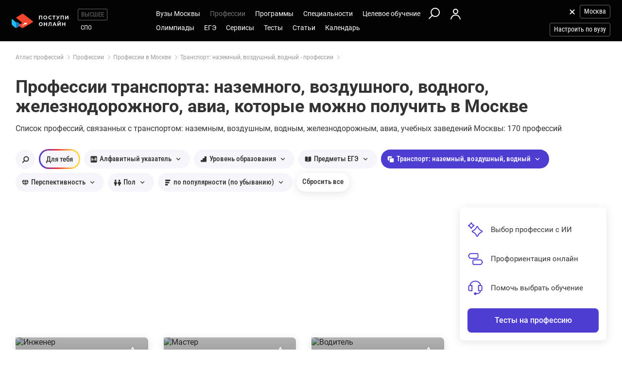

--- FILE ---
content_type: text/html; charset=windows-1251
request_url: https://msk.postupi.online/professii/razdel-transport-nazemnyj-vozdushnyj-vodnyj/
body_size: 20922
content:
<!DOCTYPE html>
<html lang="ru">
    <head>
        <!--103-->
        <!-- 192.168.177.45 -->
        <!--X= 13.58.244.0 -->
        <!--R= 192.168.177.181 -->
        <!--X|R= 13.58.244.0 -->
        <!--16.01.2026 11:39:28:0.1678900718689 -->
        
        <meta http-equiv="Content-Type" content="text/html; charset=windows-1251" />
        <meta name="viewport" content="width=device-width, initial-scale=1.0"/>
        <meta content='true' name='HandheldFriendly'/>
        <meta content='width' name='MobileOptimized'/>
        <meta content='yes' name='apple-mobile-web-app-capable'/>
                                <title>Профессии в области транспорта: наземного, воздушного, водного, железнодорожного, авиа: получите в вузах Москвы</title>
                    <meta name="description" content="Полный перечень профессий в области транспорта: наземного, воздушного, водного, железнодорожного, авиа, которую вы можете получить в вузах Москвы. Найдите свою профессию, связанную с транспортом: наземным, воздушным, водным, железнодорожным, авиа.">
                
                <meta property="og:type" content="website">
        <meta property="og:title" content="Профессии в области транспорта: наземного, воздушного, водного, железнодорожного, авиа: получите в вузах Москвы">
                    <meta property="og:image" content="https://postupi.online/images/postupi.jpg">
        
        <link href="https://postupi.online/css/style_main.css" rel="stylesheet" media="screen">

                    <link href="https://postupi.online/css/bs_nd.css?v0.6" rel="preload" as="style" onload="this.onload = null;this.rel = 'stylesheet'">
        
        <link href="https://postupi.online/css/selectric.css" rel="preload" as="style" onload="this.onload = null;this.rel = 'stylesheet'">
        <link href="https://postupi.online/css/selectric_my.css?1" rel="preload" as="style" onload="this.onload = null;this.rel = 'stylesheet'">
                <link href="https://postupi.online/css/bootstrap-tokenfield.css" rel="preload" as="style" onload="this.onload = null;this.rel = 'stylesheet'">
        <link href="https://postupi.online/css/slick.css" rel="preload" as="style" onload="this.onload = null;this.rel = 'stylesheet'">

                    <link href="https://postupi.online/swiper/css/swiper.new.min.css" rel="preload" as="style" onload="this.onload = null;this.rel = 'stylesheet'">
        

                    <link href="https://postupi.online/css/style_nd.css?713" rel="preload" as="style" onload="this.onload = null;this.rel = 'stylesheet'">
            <link href="https://postupi.online/css/bannerstyle_nd.css?65" rel="preload" as="style" onload="this.onload = null;this.rel = 'stylesheet'">

                            <link href="https://postupi.online/css/ftrstyle.css?16" rel="preload" as="style" onload="this.onload = null;this.rel = 'stylesheet'">
            
            
        
        
        
                    <link href="https://postupi.online/css/style_bs_nd.css?8.14" rel="preload" as="style" onload="this.onload = null;this.rel = 'stylesheet'"> 
        
        
        <link rel="next" href="https://msk.postupi.online/professii/razdel-transport-nazemnyj-vozdushnyj-vodnyj/?page_num=2">        <link rel="shortcut icon" type="image/x-icon" href="https://cdn2.postupi.online/favicon.ico">
        <link rel="icon" type="image/png" sizes="144x144" href="https://cdn2.postupi.online/favicon/apple-touch-icon-144x144.png">

        <link rel="apple-touch-icon" sizes="57x57" href="https://cdn2.postupi.online/favicon/apple-touch-icon.png">
        <link rel="apple-touch-icon" sizes="57x57" href="https://cdn2.postupi.online/favicon/apple-touch-icon-57x57.png">
        <link rel="apple-touch-icon" sizes="114x114" href="https://cdn2.postupi.online/favicon/apple-touch-icon-114x114.png">
        <link rel="apple-touch-icon" sizes="72x72" href="https://cdn2.postupi.online/favicon/apple-touch-icon-72x72.png">
        <link rel="apple-touch-icon" sizes="144x144" href="https://cdn2.postupi.online/favicon/apple-touch-icon-144x144.png">
        <link rel="apple-touch-icon" sizes="60x60" href="https://cdn2.postupi.online/favicon/apple-touch-icon-60x60.png">
        <link rel="apple-touch-icon" sizes="120x120" href="https://cdn2.postupi.online/favicon/apple-touch-icon-120x120.png">
        <link rel="apple-touch-icon" sizes="76x76" href="https://cdn2.postupi.online/favicon/apple-touch-icon-76x76.png">
        <link rel="apple-touch-icon" sizes="152x152" href="https://cdn2.postupi.online/favicon/apple-touch-icon-152x152.png">

        <link rel="apple-touch-icon" sizes="57x57" href="https://cdn2.postupi.online/favicon/apple-touch-icon-precomposed.png">
        <link rel="apple-touch-icon" sizes="57x57" href="https://cdn2.postupi.online/favicon/apple-touch-icon-57x57-precomposed.png">
        <link rel="apple-touch-icon" sizes="114x114" href="https://cdn2.postupi.online/favicon/apple-touch-icon-114x114-precomposed.png">
        <link rel="apple-touch-icon" sizes="72x72" href="https://cdn2.postupi.online/favicon/apple-touch-icon-72x72-precomposed.png">
        <link rel="apple-touch-icon" sizes="144x144" href="https://cdn2.postupi.online/favicon/apple-touch-icon-144x144-precomposed.png">
        <link rel="apple-touch-icon" sizes="60x60" href="https://cdn2.postupi.online/favicon/apple-touch-icon-60x60-precomposed.png">
        <link rel="apple-touch-icon" sizes="120x120" href="https://cdn2.postupi.online/favicon/apple-touch-icon-120x120-precomposed.png">
        <link rel="apple-touch-icon" sizes="76x76" href="https://cdn2.postupi.online/favicon/apple-touch-icon-76x76-precomposed.png">
        <link rel="apple-touch-icon" sizes="152x152" href="https://cdn2.postupi.online/favicon/apple-touch-icon-152x152-precomposed.png">

        
        

                    <!-- Yandex.RTB -->
            <script>window.yaContextCb = window.yaContextCb || []</script>
            <script src="https://yandex.ru/ads/system/context.js" async></script>
        
    </head>
        <body class="">
                                
            
            
            
                    <form id="hideForm" method="post">
            <input type="hidden" name="pre_href_h" id="pre_href_h" value="https://msk.postupi.online/" data-pg="103" data-pack="">
            <input type="hidden" name="top_domain_path_h" id="top_domain_path_h" value="https://postupi.online/" >
            <input type="hidden" name="vuz_id_for_utm" id="vuz_id_for_utm" value="" >
            <input type="hidden" name="prepaid" id="prepaid" value="0" data-fvuz="" data-promotion="0" data-promotionprnt="0">
            <input type="hidden" name="suz_id_for_utm" id="suz_id_for_utm" value="" >
            <input type="hidden" name="spoprepaid" id="spoprepaid" value="" data-fsuz="" data-spopromotion="" data-spopromotionPrnt="">
            <input type="hidden" name="for_testing_ip" id="for_testing_ip" value="" data-sip="192.168.177.45" data-cip="13.58.244.0" data-uip="192.168.177.181">
            <input type="hidden" name="recaptcha_nd" id="recaptcha_nd" value="0">
            <input type="hidden" id="initNewReg" value="1" data-link="https://msk.postupi.online/158/?num=6" data-partner="https://msk.postupi.online/159/">                    
        </form>
<div class="page-wrap">
    <form method="post" name="main_form" id="main_form">
        <input type="hidden" name="page" id="page" value="103">
        <input type="hidden" name="frazdel" id="frazdel" value="14">
        <input type="hidden" name="fpers" id="fpers" value="">
        <input type="hidden" name="fpol" id="fpol" value="">
        <input type="hidden" name="fexams_str" id="fexams" value="">
        <input type="hidden" name="flevel_str" id="flevel" value="">
        <input type="hidden" name="ftype" id="ftype" value="">
                <input type="hidden" name="check_img" id="check_img" value="401">

        <div class="top_block">
            <header class="header-nd">  
        <div class="main-menu-nd main-menu-nd_mob ">
                <div class="menu-left-nd">
            <div class="dropdown hidden-desktop">
                                    <a data-toggle="dropdown" data-close="outside" class="burger"></a>
                                <div class="dropdown-menu menu-mob-wrap" role="form">
                    <div class="menu-mob">
    <div class="menu-mob__top">
        <span class="menu-mob__cross"></span>
        <div class="pre-menu-mob">
                            <a class="active" href="https://msk.postupi.online/">Высшее</a>
                                <a class="" href="https://msk.postupi.online/spo/">СПО</a>
                    </div>
                    <span class="menu-mob__search" onclick="getSearch();"></span>
            </div>
    
     
            <span class="menu-mob__link-sm" onclick="delCityFilter($(this));">Москва<span class="menu-mob__link-delete"></span></span>
            
                            <span class="menu-mob__link-sm getVuzListM">Настроить по вузу</span>
                    
                
            
            <div class="cabinet-mob collapse-box">
                            <a class="cabinet-mob__item collapsed" href="https://msk.postupi.online/158/?num=6">Вход</a>
                    </div>
                


    <ul class="menu-list-mob list-unstyled ">        
        <li class="concurs-link"><span class="nbm-uploads" data-page="103" data-uri="/professii/razdel-transport-nazemnyj-vozdushnyj-vodnyj/"></span></li>
        
                

                    <li class="collapse-box ">
                <a class="collapse-box__link collapsed" style="background-image: url(/images/menu-mb-19.svg)" role="button" data-toggle="collapse" href="#collapseService" aria-expanded="true" aria-controls="collapseService">Сервисы</a>
                <ul class="collapse collapse-box__list list-unstyled" id="collapseService">
                          <li><a href="https://postupi.online/service/service-vo/" class="mb-link-h" >Абитуриентам вузов</a></li><li><a href="https://postupi.online/pack-plus/" class="mb-link-h" >Подписка на сервисы</a></li><li><a href="https://postupi.online/service/service-vo/test/" class="mb-link-h" >Тесты на профориентацию онлайн</a></li><li><a href="https://postupi.online/service/service-vo/consult/" class="mb-link-h" >Консультации</a></li><li><a href="https://postupi.online/consult/proforientacia/"  >Профориентация онлайн</a></li><li><a href="https://postupi.online/consult/2/"  >Консультация по выбору обучения</a></li><li><a href="https://postupi.online/consult/4/"  >Консультация по выбору вуза</a></li><li><a href="https://postupi.online/consult/9/"  >Выбор профессии + выбор обучения</a></li><li><span class="mb-link-h mb-link-bg" style="background-image: url(https://cdn2.postupi.online/images/ai-icon.png);" >Сервисы с ИИ</span></li><li><a href="https://postupi.online/pack-plus/"  >Пакет "Плюс ИИ"</a></li><li><a href="https://postupi.online/postupika/"  >Бот "Поступика с ИИ"</a></li><li><span class="mb-link-h" >Другое</span></li><li><a href="https://postupi.online/online-priem/bakalavr/track/"  >Траектория поступления в вуз 2026</a></li><li><a href="https://postupi.online/studenty-abiturientam/"  >Конкурс "Студенты абитуриентам"</a></li>                   
                </ul>
            </li>
                        <li class="collapse-box">
                <a class="collapse-box__link collapsed" style="background-image: url(/images/menu-mb-5.svg)" role="button" data-toggle="collapse" href="#collapseVuz" aria-expanded="true" aria-controls="collapseVuz" data-load="1"  >Вузы Москвы</a>
                <div class="collapse" id="collapseVuz">
                    <ul class="collapse-box__list list-unstyled" id="vuzMenuMob">
                        <li><a href="https://msk.postupi.online/vuzi/" class="mb-link-h" >Вузы Москвы 2026</a></li><li><a href="https://msk.postupi.online/vuzi/"  >Вузы Москвы</a></li><li><a href="https://postupi.online/postupika/" class="mb-link-bg" style="background-image: url(https://cdn2.postupi.online/images/ai-icon.png);" >Рекомендованные для тебя</a></li><li><a href="https://msk.postupi.online/vuzi/" class="mb-link-h" >Поступить в вуз в Москве</a></li><li><a href="https://msk.postupi.online/vuzi/vuzgos-da/"  >Государственные вузы Москвы</a></li><li><a href="https://msk.postupi.online/vuzi/vuzspec-distance/"  >Дистанционные вузы Москвы</a></li><li><a href="https://msk.postupi.online/vuzi/voenkaf-da/"  >Вузы с военной кафедрой в Москве</a></li><li><a href="https://msk.postupi.online/vuzi/vuzspec-medical/"  >Медицинские вузы Москвы</a></li><li><a href="https://msk.postupi.online/vuzi/vuzspec-pedagogical/"  >Педагогические вузы в Москве</a></li><li><a href="https://msk.postupi.online/vuzi/vuzspec-technical/"  >Технические вузы Москвы</a></li><li><a href="https://msk.postupi.online/vuzi/vuzspec-economic/"  >Экономические вузы Москвы</a></li><li><a href="https://msk.postupi.online/vuzi/vuzspec-legal/"  >Юридические вузы Москвы</a></li><li><a href="https://msk.postupi.online/vuzi/vuzspec-it/"  >Информационные вузы Москвы</a></li><li><a href="https://msk.postupi.online/vuzi/vuzspec-humanities/"  >Гуманитарные вузы Москвы</a></li><li><a href="https://msk.postupi.online/vuzi/vuzspec-creative/"  >Творческие вузы Москвы</a></li><li><a href="https://postupi.online/kolledzhi/" class="mb-link-h" >Найти колледж</a></li><li><a href="https://msk.postupi.online/kolledzhi/"  >Колледжи Москвы</a></li><li><a href="https://postupi.online/ssuzy/"  >Колледжи в России</a></li>                    </ul>
                </div>
            </li>
         

                    <li  class="collapse-box active"> 
                <a class="collapse-box__link collapsed" style="background-image: url(/images/menu-mb-2.svg)" role="button" data-toggle="collapse" href="#collapseProf" aria-expanded="true" aria-controls="collapseProf">Профессии</a>                                                
                <ul class="collapse collapse-box__list list-unstyled" id="collapseProf">
                    <li><a href="https://msk.postupi.online/professii/" class="mb-link-h" >Профессии в Москве</a></li><li><a href="https://msk.postupi.online/atlas-professiy/"  >Атлас профессий Москвы</a></li><li><a href="https://postupi.online/podbor-professii/"  >Подборки профессий</a></li><li><a href="https://postupi.online/postupika/" class="mb-link-bg" style="background-image: url(https://cdn2.postupi.online/images/ai-icon.png);" >Рекомендованные для тебя</a></li><li><a href="https://postupi.online/professii/vo/" class="mb-link-h" >Профессии вузов</a></li><li><a href="https://msk.postupi.online/professii/vo/"  >Профессии вузов Москвы</a></li><li><a href="https://postupi.online/professii/"  >Профессии в России</a></li><li><a href="https://msk.postupi.online/professii/so/" class="mb-link-h" >Профессии колледжей Москвы</a></li><li><a href="https://msk.postupi.online/professii/spo/"  >Профессии специалистов в Москве</a></li><li><a href="https://msk.postupi.online/professii/npo/"  >Рабочие профессии в Москве</a></li>                </ul>
            </li>
        
        <li class="collapse-box ">
            <a class="collapse-box__link collapsed" style="background-image: url(/images/menu-mb-3.svg)" role="button" data-toggle="collapse" href="#collapseProgs" aria-expanded="true" aria-controls="collapseProgs">Программы</a>                                                
            <ul class="collapse collapse-box__list list-unstyled" id="collapseProgs">
                <li><a href="https://msk.postupi.online/napravleniya-vuzov/" class="mb-link-h" >Программы вузов Москвы</a></li><li><a href="https://msk.postupi.online/programmy-obucheniya/bakalavr/"  >Бакалавриат и специалитет в Москве</a></li><li><a href="https://msk.postupi.online/programmy-obucheniya/magistratura/"  >Магистратура в Москве</a></li><li><a href="https://postupi.online/postupika/" class="mb-link-bg" style="background-image: url(https://cdn2.postupi.online/images/ai-icon.png);" >Рекомендованные для тебя</a></li>            </ul>
        </li>

        <li class="collapse-box ">
            <a class="collapse-box__link collapsed" style="background-image: url(/images/menu-mb-4.svg)" role="button" data-toggle="collapse" href="#collapseSpec" aria-expanded="true" aria-controls="collapseSpec">Специальности</a>                                                
            <ul class="collapse collapse-box__list list-unstyled" id="collapseSpec">
                <li><span class="mb-link-h" >Специальности в вузах Москвы</span></li><li><a href="https://msk.postupi.online/specialnosti/bakalavr/"  >Направления бакалавриата Москва</a></li><li><a href="https://msk.postupi.online/specialnosti/specialist/"  >Направления специалитета Москва</a></li><li><a href="https://msk.postupi.online/specialnosti/magistratura/"  >Направления магистратуры Москва</a></li><li><a href="https://postupi.online/postupika/" class="mb-link-bg" style="background-image: url(https://cdn2.postupi.online/images/ai-icon.png);" >Рекомендованные для тебя</a></li>            </ul>
        </li>

                    <li class="collapse-box ">
                <a class="collapse-box__link collapsed" style="background-image: url(/images/menu-mb-18.svg)" role="button" data-toggle="collapse" href="#collapseQuotas" aria-expanded="true" aria-controls="collapseQuotas">Целевое обучение</a>                                                
                <ul class="collapse collapse-box__list list-unstyled" id="collapseQuotas">
                    <li><a href="https://msk.postupi.online/celevoy-priem/" class="mb-link-h" >Целевое обучение Москва</a></li><li><span class="mb-link-h" >Целевое обучение Россия</span></li><li><a href="https://postupi.online/celevoy-priem/"  >Целевое обучение в вузе</a></li><li><a href="https://postupi.online/celevoy-priem-spo/"  >Целевое обучение в колледже</a></li>                </ul>
            </li>    
        

                    <li class="collapse-box ">
                <a class="collapse-box__link collapsed" style="background-image: url(/images/menu-mb-6.svg)" role="button" data-toggle="collapse" href="#collapseOlimps" aria-expanded="true" aria-controls="collapseOlimps">Олимпиады</a>                                                
                <ul class="collapse collapse-box__list list-unstyled" id="collapseOlimps">
                    <li><a href="https://msk.postupi.online/olimpiada/" class="mb-link-h" >Олимпиады в Москве</a></li><li><a href="https://msk.postupi.online/olimp-list/"  >Олимпиады школьников в Москве</a></li><li><a href="https://postupi.online/olimpiada/" class="mb-link-h" >Олимпиады в России</a></li><li><a href="https://postupi.online/olimp-list/"  >Олимпиады школьников Россия</a></li>                </ul>
            </li>
        
                    <li class="collapse-box ">
                <a class="collapse-box__link collapsed" style="background-image: url(/images/menu-mb-20.svg)" role="button" data-toggle="collapse" href="#collapseEge" aria-expanded="true" aria-controls="collapseEge">ЕГЭ</a>
                <ul class="collapse collapse-box__list list-unstyled" id="collapseEge">
                    <li><a href="https://msk.postupi.online/ege/" class="mb-link-h" >ЕГЭ Москва</a></li><li><a href="https://msk.postupi.online/test/kalkulator-ege/" class="mb-link-h" >Калькулятор ЕГЭ Москва</a></li><li><a href="https://postupi.online/service/service-vo/ege/" class="mb-link-h" >Поиски по ЕГЭ</a></li><li><a href="https://msk.postupi.online/ege/vibor-vuza/"  >Вузы Москвы по ЕГЭ</a></li><li><a href="https://msk.postupi.online/ege/vibor-programmy/"  >Программы по ЕГЭ в Москве</a></li><li><a href="https://msk.postupi.online/ege/vibor-specialnosti-bakalavriata/"  >Специальности по ЕГЭ в Москве</a></li><li><a href="https://msk.postupi.online/ege/vibor-professii/"  >Профессии по ЕГЭ Москва</a></li><li><span class="mb-link-h mb-link-bg" style="background-image: url(https://cdn2.postupi.online/images/ai-icon.png);" >Сервисы с ИИ</span></li><li><a href="https://postupi.online/postupika/?rec_type=9"  >Какие ЕГЭ сдавать</a></li><li><a href="https://postupi.online/postupika/?rec_type=9"  >Прогноз баллов ЕГЭ</a></li><li><a href="https://postupi.online/ege/" class="mb-link-h" >ЕГЭ 2026</a></li><li><a href="https://msk.postupi.online/ege/#subjects" class="mb-link-h" >Предметы ЕГЭ Москва</a></li><li><a href="https://msk.postupi.online/ege/matematika-all/"  >ЕГЭ математика</a></li><li><a href="https://msk.postupi.online/ege/biologiya/"  >ЕГЭ биология</a></li><li><a href="https://msk.postupi.online/ege/geografiya/"  >ЕГЭ география</a></li><li><a href="https://msk.postupi.online/ege/anglijskij/"  >ЕГЭ английский язык</a></li><li><a href="https://msk.postupi.online/ege/informatika/"  >ЕГЭ информатика</a></li><li><a href="https://msk.postupi.online/ege/istoriya/"  >ЕГЭ история</a></li><li><a href="https://msk.postupi.online/ege/literatura/"  >ЕГЭ литература</a></li><li><a href="https://msk.postupi.online/ege/obshchestvoznanie/"  >ЕГЭ обществознание</a></li><li><a href="https://msk.postupi.online/ege/russkij/"  >ЕГЭ русский язык</a></li><li><a href="https://msk.postupi.online/ege/fizika/"  >ЕГЭ физика</a></li><li><a href="https://msk.postupi.online/ege/himiya/"  >ЕГЭ химия</a></li><li><a href="https://msk.postupi.online/ege/#tests" class="mb-link-h" >Подготовка к ЕГЭ в Москве</a></li><li><a href="https://msk.postupi.online/ege/ege-center/"  >Школы ЕГЭ в Москве</a></li><li><a href="https://msk.postupi.online/ege/ege-courses/"  >Курсы ЕГЭ в Москве</a></li><li><a href="https://msk.postupi.online/ege/ege-probnik/"  >Пробники ЕГЭ Москва</a></li><li><a href="https://postupi.online/journal/demoversiya-ege/"  >Демоверсии ЕГЭ</a></li><li><a href="https://postupi.online/journal/spravochnik-abiturienta/" class="mb-link-h" >Справочник ЕГЭ</a></li><li><a href="https://postupi.online/journal/minimalnie-balli-ege/"  >Минимальные баллы ЕГЭ</a></li><li><a href="https://postupi.online/journal/shkala-perevoda-ballov-ege/"  >Шкала перевода баллов ЕГЭ</a></li><li><a href="https://postupi.online/journal/dati-ege/"  >Даты ЕГЭ</a></li><li><a href="https://postupi.online/journal/rezultati-ege/"  >Результаты ЕГЭ</a></li>                
                </ul>
            </li>
            
        <li class="collapse-box ">
            <a class="collapse-box__link collapsed" style="background-image: url(/images/menu-mb-8.svg)" role="button" data-toggle="collapse" href="#collapseTest" aria-expanded="true" aria-controls="collapseTest">Тесты</a>                                                
            <ul class="collapse collapse-box__list list-unstyled" id="collapseTest">
                <li><span class="mb-link-h" >Тесты на профориентацию в вузах Москвы</span></li><li><a href="https://msk.postupi.online/test/"  >Тесты профориентации Москва</a></li><li><a href="https://msk.postupi.online/test/vibor-professii/"  >Матрица выбора профессии</a></li><li><a href="https://msk.postupi.online/test/gollanda/"  >Профессиональный тип личности</a></li><li><a href="https://msk.postupi.online/test/klimova/"  >Тип профессии</a></li><li><a href="https://msk.postupi.online/test/yovayshi/"  >Профессиональные склонности</a></li><li><span class="mb-link-h" >Тесты на профориентацию в вузах России</span></li><li><a href="https://postupi.online/test/"  >Тесты на профориентацию</a></li><li><span class="mb-link-h" >Тесты на профессию в колледжах России</span></li><li><a href="https://postupi.online/test-spo/"  >Тесты на профессию</a></li>               
            </ul>
        </li>

                    <li class="collapse-box ">
                <a class="collapse-box__link collapsed" style="background-image: url(/images/menu-mb-11.svg)" role="button" data-toggle="collapse" href="#collapseNews" aria-expanded="true" aria-controls="collapseNews">Статьи</a>
                <ul class="collapse collapse-box__list list-unstyled" id="collapseNews">
                    <li><a href="https://postupi.online/journal-top/" class="mb-link-h" >Журнал абитуриентам</a></li><li><a href="https://msk.postupi.online/journal/group-news/"  >Новости вузов Москвы</a></li><li><a href="https://postupi.online/journal/novosti-olimpiad/"  >Новости олимпиад</a></li><li><a href="https://postupi.online/journal/reyting-vuzov/"  >Рейтинг вузов</a></li>                                            
                </ul>
            </li>            
        
        <li class="">
                            <a class="collapse-box__link collapsed" style="background-image: url(/images/menu-mb-12.svg)" role="button" data-toggle="collapse" href="#collapseEvents" aria-expanded="true" aria-controls="collapseEvents">Календарь</a>
                <ul class="collapse collapse-box__list list-unstyled" id="collapseEvents">
                    <li><span class="mb-link-h" >Календарь абитуриента Москвы</span></li><li><a href="https://msk.postupi.online/calendar/"  >Дни открытых дверей вузов Москвы</a></li><li><span class="mb-link-h" >Календарь абитуриента Россия</span></li><li><a href="https://postupi.online/calendar/"  >Дни открытых дверей вузов</a></li><li><a href="https://postupi.online/calendar-spo/"  >Дни открытых дверей колледжей</a></li>                </ul>
                    </li>

            </ul>
</div>

<div class="search-mob flex-nd flex-nd-column"> 
    <div class="search-mob__box flex-nd flex-nd-column">
        <span class="search-mob__cross"></span>
        <p class="h-regular-nd search-mob__h">Поиск по сайту</p>
        <select onchange="set_choose_mob();" id="choose_prog_m" class="selectric_simple">
            <option data-url="https://msk.postupi.online/vuzi/?fstr=fstr" value="2" id="mob_type2">Вузы</option><option data-url="https://msk.postupi.online/programmy-obucheniya/bakalavr/?fstr=fstr" value="1" id="mob_type1">Программы</option><option data-url="https://msk.postupi.online/programmy-obucheniya/magistratura/?fstr=fstr" value="6" id="mob_type6">Магистратура</option><option data-url="https://msk.postupi.online/specialnosti/bakalavr/?fstr=fstr" value="3" id="mob_type3">Специальности</option><option selected data-url="https://msk.postupi.online/professii/?fstr=fstr" value="4" id="mob_type4">Профессии</option><option data-url="https://msk.postupi.online/journal/novie-professii/?fstr=fstr" value="5" id="mob_type5">Журнал</option><option data-url="https://msk.postupi.online/olimp-list/?fstr=fstr" value="7" id="mob_type7">Олимпиады школьников</option>        </select>
        <input onkeypress="search_top_input(event);" type="text" value="" name="fstr" placeholder="Поиск" class="search_input_m">
    </div>
    <input type="button" class="btn-violet-nd" onclick="search_top();" value="Найти">

    </div>
                </div>
            </div>

            <a href="https://msk.postupi.online/" class="logo"></a>                <ul class="list-unstyled hidden-tablet pre-menu-nd scrolled-hidden">
                                            <li class="active"><a href="https://postupi.online/">Высшее</a></li>
                                                <li class=""><a href="https://postupi.online/spo/">СПО</a></li>
                                                        </ul>
                    </div>

        <div class="hidden-tablet menu-nd-wrap"> 
             <ul class="menu-nd"> 
            <li class="menu-nd__item ">
            <a data-toggle="nav-main" data-load="1">Вузы Москвы</a>
            <div class="dropdown-nav dropdown-nav_lg" id="vuzMenuDsk">
                <div><a href="https://msk.postupi.online/vuzi/" class="dropdown-nav__h dropdown-nav__h_p" >Вузы Москвы 2026</a><a href="https://msk.postupi.online/vuzi/"  >Вузы Москвы</a><a href="https://postupi.online/postupika/" class="dropdown-nav__h-bg" style="background-image: url(https://cdn2.postupi.online/images/ai-icon.png);" >Рекомендованные для тебя</a></div><div><a href="https://msk.postupi.online/vuzi/" class="dropdown-nav__h dropdown-nav__h_p" >Поступить в вуз в Москве</a><a href="https://msk.postupi.online/vuzi/vuzgos-da/"  >Государственные вузы Москвы</a><a href="https://msk.postupi.online/vuzi/vuzspec-distance/"  >Дистанционные вузы Москвы</a><a href="https://msk.postupi.online/vuzi/voenkaf-da/"  >Вузы с военной кафедрой в Москве</a><a href="https://msk.postupi.online/vuzi/vuzspec-medical/"  >Медицинские вузы Москвы</a><a href="https://msk.postupi.online/vuzi/vuzspec-pedagogical/"  >Педагогические вузы в Москве</a><a href="https://msk.postupi.online/vuzi/vuzspec-technical/"  >Технические вузы Москвы</a><a href="https://msk.postupi.online/vuzi/vuzspec-economic/"  >Экономические вузы Москвы</a><a href="https://msk.postupi.online/vuzi/vuzspec-legal/"  >Юридические вузы Москвы</a><a href="https://msk.postupi.online/vuzi/vuzspec-it/"  >Информационные вузы Москвы</a><a href="https://msk.postupi.online/vuzi/vuzspec-humanities/"  >Гуманитарные вузы Москвы</a><a href="https://msk.postupi.online/vuzi/vuzspec-creative/"  >Творческие вузы Москвы</a></div><div><a href="https://postupi.online/kolledzhi/" class="dropdown-nav__h dropdown-nav__h_p" >Найти колледж</a><a href="https://msk.postupi.online/kolledzhi/"  >Колледжи Москвы</a><a href="https://postupi.online/ssuzy/"  >Колледжи в России</a></div>            </div> 
        </li>
    
    <li class="menu-nd__item active">   
                    <a data-toggle="nav-main"  data-load="1">Профессии</a>
            <div class="dropdown-nav dropdown-nav_lg" id="dolzhnMenuDsk">
                <div><a href="https://msk.postupi.online/professii/" class="dropdown-nav__h dropdown-nav__h_p" >Профессии в Москве</a><a href="https://msk.postupi.online/atlas-professiy/"  >Атлас профессий Москвы</a><a href="https://postupi.online/podbor-professii/"  >Подборки профессий</a><a href="https://postupi.online/postupika/" class="dropdown-nav__h-bg" style="background-image: url(https://cdn2.postupi.online/images/ai-icon.png);" >Рекомендованные для тебя</a><a href="https://postupi.online/professii/vo/" class="dropdown-nav__h dropdown-nav__h_p" >Профессии вузов</a><a href="https://msk.postupi.online/professii/vo/"  >Профессии вузов Москвы</a><a href="https://postupi.online/professii/"  >Профессии в России</a></div><div><a href="https://msk.postupi.online/professii/so/" class="dropdown-nav__h dropdown-nav__h_p" >Профессии колледжей Москвы</a><a href="https://msk.postupi.online/professii/spo/"  >Профессии специалистов в Москве</a><a href="https://msk.postupi.online/professii/npo/"  >Рабочие профессии в Москве</a></div>                    
            </div>
            </li>


    <li class="menu-nd__item ">
                    <a data-toggle="nav-main" data-load="1">Программы</a>
            <div class="dropdown-nav"> 
                <div><a href="https://msk.postupi.online/napravleniya-vuzov/" class="dropdown-nav__h dropdown-nav__h_p" >Программы вузов Москвы</a><a href="https://msk.postupi.online/programmy-obucheniya/bakalavr/"  >Бакалавриат и специалитет в Москве</a><a href="https://msk.postupi.online/programmy-obucheniya/magistratura/"  >Магистратура в Москве</a><a href="https://postupi.online/postupika/" class="dropdown-nav__h-bg" style="background-image: url(https://cdn2.postupi.online/images/ai-icon.png);" >Рекомендованные для тебя</a></div>                    
            </div>  
                    
    </li>


    <li class="menu-nd__item ">
                    <a data-toggle="nav-main" data-load="1">Специальности</a>
            <div class="dropdown-nav">
                <div><span class="dropdown-nav__h dropdown-nav__h_p" >Специальности в вузах Москвы</span><a href="https://msk.postupi.online/specialnosti/bakalavr/"  >Направления бакалавриата Москва</a><a href="https://msk.postupi.online/specialnosti/specialist/"  >Направления специалитета Москва</a><a href="https://msk.postupi.online/specialnosti/magistratura/"  >Направления магистратуры Москва</a><a href="https://postupi.online/postupika/" class="dropdown-nav__h-bg" style="background-image: url(https://cdn2.postupi.online/images/ai-icon.png);" >Рекомендованные для тебя</a></div>            </div>   
                         
    </li>


    <li class="menu-nd__item ">
                    <a data-toggle="nav-main">Целевое обучение</a>
            <div class="dropdown-nav">
                <div><a href="https://msk.postupi.online/celevoy-priem/" class="dropdown-nav__h dropdown-nav__h_p" >Целевое обучение Москва</a><span class="dropdown-nav__h dropdown-nav__h_p" >Целевое обучение Россия</span><a href="https://postupi.online/celevoy-priem/"  >Целевое обучение в вузе</a><a href="https://postupi.online/celevoy-priem-spo/"  >Целевое обучение в колледже</a></div>            </div>
            </li>


    <li class="menu-wrap-nd">
        
        <div class="scrolled-hidden">
                            <span class="glyphicon menu_search hidden-tablet" onclick="getSearch();"></span>
            
                                <a href="https://msk.postupi.online/158/?num=6" class="login-box"></a>
                            </div>

        <div class="menu-part-nd">                
            <span class="burger-menu-list"></span>
                                <a href="https://msk.postupi.online/158/?num=6" class="login-box"></a>
                            </div>
    </li>
</ul>

<ul class="menu-nd"> 
            <li class="menu-nd__item  scrolled-hidden">
            <a data-toggle="nav-main">Олимпиады</a>
            <div class="dropdown-nav">
                <div><a href="https://msk.postupi.online/olimpiada/" class="dropdown-nav__h dropdown-nav__h_p" >Олимпиады в Москве</a><a href="https://msk.postupi.online/olimp-list/"  >Олимпиады школьников в Москве</a><a href="https://postupi.online/olimpiada/" class="dropdown-nav__h dropdown-nav__h_p" >Олимпиады в России</a><a href="https://postupi.online/olimp-list/"  >Олимпиады школьников Россия</a></div>            </div>
        </li>
            <li class="menu-nd__item  scrolled-hidden">
            <a data-toggle="nav-main">ЕГЭ</a>
            <div class="dropdown-nav dropdown-nav_lg">
                <div><a href="https://msk.postupi.online/ege/" class="dropdown-nav__h dropdown-nav__h_p" >ЕГЭ Москва</a><a href="https://msk.postupi.online/test/kalkulator-ege/" class="dropdown-nav__h dropdown-nav__h_p" >Калькулятор ЕГЭ Москва</a><a href="https://postupi.online/service/service-vo/ege/" class="dropdown-nav__h dropdown-nav__h_p" >Поиски по ЕГЭ</a><a href="https://msk.postupi.online/ege/vibor-vuza/"  >Вузы Москвы по ЕГЭ</a><a href="https://msk.postupi.online/ege/vibor-programmy/"  >Программы по ЕГЭ в Москве</a><a href="https://msk.postupi.online/ege/vibor-specialnosti-bakalavriata/"  >Специальности по ЕГЭ в Москве</a><a href="https://msk.postupi.online/ege/vibor-professii/"  >Профессии по ЕГЭ Москва</a><span class="dropdown-nav__h dropdown-nav__h_p dropdown-nav__h-bg" style="background-image: url(https://cdn2.postupi.online/images/ai-icon.png);" >Сервисы с ИИ</span><a href="https://postupi.online/postupika/?rec_type=9"  >Какие ЕГЭ сдавать</a><a href="https://postupi.online/postupika/?rec_type=9"  >Прогноз баллов ЕГЭ</a><a href="https://postupi.online/ege/" class="dropdown-nav__h dropdown-nav__h_p" >ЕГЭ 2026</a></div><div><a href="https://msk.postupi.online/ege/#subjects" class="dropdown-nav__h dropdown-nav__h_p" >Предметы ЕГЭ Москва</a><a href="https://msk.postupi.online/ege/matematika-all/"  >ЕГЭ математика</a><a href="https://msk.postupi.online/ege/biologiya/"  >ЕГЭ биология</a><a href="https://msk.postupi.online/ege/geografiya/"  >ЕГЭ география</a><a href="https://msk.postupi.online/ege/anglijskij/"  >ЕГЭ английский язык</a><a href="https://msk.postupi.online/ege/informatika/"  >ЕГЭ информатика</a><a href="https://msk.postupi.online/ege/istoriya/"  >ЕГЭ история</a><a href="https://msk.postupi.online/ege/literatura/"  >ЕГЭ литература</a><a href="https://msk.postupi.online/ege/obshchestvoznanie/"  >ЕГЭ обществознание</a><a href="https://msk.postupi.online/ege/russkij/"  >ЕГЭ русский язык</a><a href="https://msk.postupi.online/ege/fizika/"  >ЕГЭ физика</a><a href="https://msk.postupi.online/ege/himiya/"  >ЕГЭ химия</a></div><div><a href="https://msk.postupi.online/ege/#tests" class="dropdown-nav__h dropdown-nav__h_p" >Подготовка к ЕГЭ в Москве</a><a href="https://msk.postupi.online/ege/ege-center/"  >Школы ЕГЭ в Москве</a><a href="https://msk.postupi.online/ege/ege-courses/"  >Курсы ЕГЭ в Москве</a><a href="https://msk.postupi.online/ege/ege-probnik/"  >Пробники ЕГЭ Москва</a><a href="https://postupi.online/journal/demoversiya-ege/"  >Демоверсии ЕГЭ</a><a href="https://postupi.online/journal/spravochnik-abiturienta/" class="dropdown-nav__h dropdown-nav__h_p" >Справочник ЕГЭ</a><a href="https://postupi.online/journal/minimalnie-balli-ege/"  >Минимальные баллы ЕГЭ</a><a href="https://postupi.online/journal/shkala-perevoda-ballov-ege/"  >Шкала перевода баллов ЕГЭ</a><a href="https://postupi.online/journal/dati-ege/"  >Даты ЕГЭ</a><a href="https://postupi.online/journal/rezultati-ege/"  >Результаты ЕГЭ</a></div>            </div>
        </li>
            <li class="menu-nd__item scrolled-hidden ">
            <a data-toggle="nav-main">Сервисы</a>
            <div class="dropdown-nav dropdown-nav_lg dropdown-nav_lg_extra">
                <div><a href="https://postupi.online/service/service-vo/" class="dropdown-nav__h dropdown-nav__h_p" >Абитуриентам вузов</a><a href="https://postupi.online/pack-plus/" class="dropdown-nav__h dropdown-nav__h_p" >Подписка на сервисы</a><a href="https://postupi.online/service/service-vo/test/" class="dropdown-nav__h dropdown-nav__h_p" >Тесты на профориентацию онлайн</a></div><div><a href="https://postupi.online/service/service-vo/consult/" class="dropdown-nav__h dropdown-nav__h_p" >Консультации</a><a href="https://postupi.online/consult/proforientacia/"  >Профориентация онлайн</a><a href="https://postupi.online/consult/2/"  >Консультация по выбору обучения</a><a href="https://postupi.online/consult/4/"  >Консультация по выбору вуза</a><a href="https://postupi.online/consult/9/"  >Выбор профессии + выбор обучения</a></div><div><span class="dropdown-nav__h dropdown-nav__h_p dropdown-nav__h-bg" style="background-image: url(https://cdn2.postupi.online/images/ai-icon.png);" >Сервисы с ИИ</span><a href="https://postupi.online/pack-plus/"  >Пакет "Плюс ИИ"</a><a href="https://postupi.online/postupika/"  >Бот "Поступика с ИИ"</a><span class="dropdown-nav__h dropdown-nav__h_p" >Другое</span><a href="https://postupi.online/online-priem/bakalavr/track/"  >Траектория поступления в вуз 2026</a><a href="https://postupi.online/studenty-abiturientam/"  >Конкурс "Студенты абитуриентам"</a></div>            </div>
        </li>
        
    <li class="menu-nd__item scrolled-hidden ">
        <a data-toggle="nav-main">Тесты</a>
        <div class="dropdown-nav">
            <div><span class="dropdown-nav__h dropdown-nav__h_p" >Тесты на профориентацию в вузах Москвы</span><a href="https://msk.postupi.online/test/"  >Тесты профориентации Москва</a><a href="https://msk.postupi.online/test/vibor-professii/"  >Матрица выбора профессии</a><a href="https://msk.postupi.online/test/gollanda/"  >Профессиональный тип личности</a><a href="https://msk.postupi.online/test/klimova/"  >Тип профессии</a><a href="https://msk.postupi.online/test/yovayshi/"  >Профессиональные склонности</a></div><div><span class="dropdown-nav__h dropdown-nav__h_p" >Тесты на профориентацию в вузах России</span><a href="https://postupi.online/test/"  >Тесты на профориентацию</a><span class="dropdown-nav__h dropdown-nav__h_p" >Тесты на профессию в колледжах России</span><a href="https://postupi.online/test-spo/"  >Тесты на профессию</a></div>        </div>
    </li>

    <li class="menu-nd__item  scrolled-hidden">
                        
            <a data-toggle="nav-main">Статьи</a>
            <div class="dropdown-nav">
                <div><a href="https://postupi.online/journal-top/" class="dropdown-nav__h dropdown-nav__h_p" >Журнал абитуриентам</a><a href="https://msk.postupi.online/journal/group-news/"  >Новости вузов Москвы</a><a href="https://postupi.online/journal/novosti-olimpiad/"  >Новости олимпиад</a><a href="https://postupi.online/journal/reyting-vuzov/"  >Рейтинг вузов</a></div>            </div>                
            </li>


    <li class="menu-nd__item  scrolled-hidden">
                        
            <a data-toggle="nav-main">Календарь</a>
            <div class="dropdown-nav">
                <div><span class="dropdown-nav__h dropdown-nav__h_p" >Календарь абитуриента Москвы</span><a href="https://msk.postupi.online/calendar/"  >Дни открытых дверей вузов Москвы</a><span class="dropdown-nav__h dropdown-nav__h_p" >Календарь абитуриента Россия</span><a href="https://postupi.online/calendar/"  >Дни открытых дверей вузов</a><a href="https://postupi.online/calendar-spo/"  >Дни открытых дверей колледжей</a></div>            </div>                
            
    </li>


    

    <li class="menu-nd__item scrolled-hidden concurs-link"><span class="nbm-uploads" data-page="103" data-uri="/professii/razdel-transport-nazemnyj-vozdushnyj-vodnyj/"></span></li>
</ul>        </div>

                        <a class="login-mb" href="https://msk.postupi.online/158/?num=6"></a>
                    <div class="menu-right-nd "> 
            <div class="top_right_inner" id="topRghtMenu">
                <div class="choice-wrap"><div class="dropdown dropdown_city ddown-choice " data-ld="0" data-spo="0">
                
            <span class="del_filter show_inline" onclick="delCityFilter($(this));"></span>
                <a data-toggle="dropdown" data-close="outside"><span>Москва</span></a>
        <div class="dropdown-menu">
            <span class="ddown-choice__close"></span>
            <p class="ddown-choice__h">Выбрать город</p>            <ul class="list-unstyled list_box list-box_city ">
                            </ul>  

            <p class="list-box__link getCities">Показать все</p>

        </div>
    </div>

    <div class="dropdown dropdown_univer ddown-choice "  data-ld="0" data-spo="0">
                    <span class="del_filter " onclick="delUniverFilter($(this));"></span>
            <a data-toggle="dropdown" data-close="outside"><span class=" toggle-popover filter_pop" data-trigger="hover" data-content="Эта настройка позволит отфильтровать весь контент сайта по вузу: программы обучения, специальности, профессии, статьи. Вернуться к полному содержанию сайта можно отменив эту настройку." data-placement="bottom" data-toggle="popover"> Настроить по вузу</span></a>
            <div class="dropdown-menu">
                <span class="ddown-choice__close"></span>
                <p class="ddown-choice__h">Настроить по вузу</p>                <p class="ddown-choice__pre">Эта настройка позволит отфильтровать весь</br>контент сайта по вузу.</p>
                <div class="search_block">
                    <input type="button" class="lupa_btn" onclick="search_vuz(1);">
                    <input type="text"  onkeypress="search_vuz_input(event);" id="vuz_str_search" value="" placeholder="Найти учебное заведение" class="flag_search"> 
                </div>
                <ul class="list-unstyled list_box" id="vuz_short_list">
                                    </ul>   
            </div>
            </div>
    </div>            </div>
        </div>
    </div> 

    <div class="search-box-wrap"> 
    <div class="search-box">
        <select onchange="set_choose_mob();" id="choose_prog" class="selectric_simple search-box__select">
            <option data-url="https://msk.postupi.online/vuzi/?fstr=fstr" value="2" id="type2" data-pg="002,003,016,017,023,042,064">Вузы</option><option data-url="https://msk.postupi.online/programmy-obucheniya/bakalavr/?fstr=fstr" value="1" id="type1" data-pg="001,010,012,020,022,025">Программы</option><option data-url="https://msk.postupi.online/programmy-obucheniya/magistratura/?fstr=fstr" value="6" id="type6" data-pg="052,053,054,055,058,061">Магистратура</option><option data-url="https://msk.postupi.online/specialnosti/bakalavr/?fstr=fstr" value="3" id="type3" data-pg="027,041,045,054,057,062,085,086">Специальности</option><option selected data-url="https://msk.postupi.online/professii/?fstr=fstr" value="4" id="type4" data-pg="009,021,024,026,043,047,056,065,074,076,103,329,330,331">Профессии</option><option data-url="https://msk.postupi.online/journal/novie-professii/?fstr=fstr" value="5" id="type5" data-pg="005,011,028">Журнал</option><option data-url="https://msk.postupi.online/olimp-list/?fstr=fstr" value="7" id="type7" data-pg="165,166,167,168,169,170,171,172,173,174,175,176,177,178,179,180,181,182,183,184,307,309,311,313">Олимпиады школьников</option>        </select>

        <input onkeypress="search_top_input(event);" type="text" value="" name="fstr" placeholder="Поиск" class="search-box__input" id="search_str">
        <input type="button" class="search-box__btn" onclick="search_top();">
    </div>
    <span class="search-box__cross" onclick="delSearch();"></span>

    </div>
</header>
    <div class="ftr-mob-nd act-mob-nd noSwipe" data-ld="0" id="ddFltMob" data-inc="mob_fltr_103">
        <div class="preloader-nd"></div>    </div>
    <div class="popup-nd popup-sm popup-setup popup-corner">
        <p><span class="popup-sm__h">Настраивайте город и вуз</span>, чтобы видеть программы обучения, специальности, профессии, и другую информацию только по выбранному городу или вузу.</p>
        <div class="popup-nd__btn">
            <span class="violet-link-nd closeSetup">Позже</span>
            <span class="btn-violet-nd hidden-tablet getCityList">Выбрать город</span>
            <span class="btn-violet-nd" id="getVuzList">Настроить<span class="hidden-tablet"> по вузу</span></span>
        </div>
    </div>
            </div>

        <div class="menu-link-box hidden-desktop"></div>
        <span class="backdrop-nd"></span>


        <div class="content-wrap content-wrap_wrap">
            <div class="content-wrap__top content-wrap__top_mb">
                


<ol itemscope itemtype="http://schema.org/BreadcrumbList" class="bcrumbs bcrumbs_grey  ">                    <li itemprop="itemListElement" itemscope itemtype="http://schema.org/ListItem">
                        <a itemprop="item" href="https://postupi.online/atlas-professiy/">
                            <span itemprop="name">Атлас профессий</span>
                        </a>
                        <meta itemprop="position" content="1" />
                    </li>
                                    <li itemprop="itemListElement" itemscope itemtype="http://schema.org/ListItem">
                        <a itemprop="item" href="https://postupi.online/professii/">
                            <span itemprop="name">Профессии</span>
                        </a>
                        <meta itemprop="position" content="2" />
                    </li>
                                    <li itemprop="itemListElement" itemscope itemtype="http://schema.org/ListItem">
                        <a itemprop="item" href="https://msk.postupi.online/professii/">
                            <span itemprop="name">Профессии в Москве</span>
                        </a>
                        <meta itemprop="position" content="3" />
                    </li>
                                    <li itemprop="itemListElement" itemscope itemtype="http://schema.org/ListItem">
                        <a itemprop="item" href="https://postupi.online/professii/razdel-transport-nazemnyj-vozdushnyj-vodnyj/">
                            <span itemprop="name">Транспорт: наземный, воздушный, водный - профессии</span>
                        </a>
                        <meta itemprop="position" content="4" />
                    </li>
                </ol>



                <h1 class="h-large-nd h-large-nd_md">Профессии транспорта: наземного, воздушного, водного, железнодорожного, авиа, которые можно получить в Москве</h1>
                <p>Список профессий, связанных с транспортом: наземным, воздушным, водным, железнодорожным, авиа, учебных заведений Москвы: 170 профессий</p>

                <div class="swiper-ftr-mb swiper-container">
    <div class="filter-box swiper-wrapper">
        <span class="btn-ftr hidden-desktop swiper-slide"></span>
        <div class="search-box-nd swiper-slide" onclick="getSearchNd();"></div>
                    <div class="filter-box__item ftr-bordered swiper-slide">
                <a href="https://postupi.online/postupika/" class="filter-box__h">Для тебя</a>
            </div>
            <div class="filter-box__item collapsed swiper-slide ftr-hidden-mb " data-ftr="fletter" data-kind="0" data-group="1">
                <p class="filter-box__h " style="background-image: url(https://postupi.online/images/ftr-icon-4.svg)">Алфавитный указатель<span class="fa fa-angle-up"></span></p>
                <div class="sub-filter">
                    <p class="sub-filter__h">Алфавитный указатель</p><div class="sub-filter__group" data-box="RU">
                            <p class="sub-filter__group-h">русский</p><div class="sub-filter__nav"><a class="sub-filter__item  " href="https://msk.postupi.online/professii/razdel-transport-nazemnyj-vozdushnyj-vodnyj/?fletter=36">
                                    <span class="sub-filter__link">
                                        <span>А</span><span data-filter-cnt="16"></span>
                                    </span>
                                </a><a class="sub-filter__item  " href="https://msk.postupi.online/professii/razdel-transport-nazemnyj-vozdushnyj-vodnyj/?fletter=37">
                                    <span class="sub-filter__link">
                                        <span>Б</span><span data-filter-cnt="1"></span>
                                    </span>
                                </a><a class="sub-filter__item  " href="https://msk.postupi.online/professii/razdel-transport-nazemnyj-vozdushnyj-vodnyj/?fletter=38">
                                    <span class="sub-filter__link">
                                        <span>В</span><span data-filter-cnt="2"></span>
                                    </span>
                                </a><a class="sub-filter__item  " href="https://msk.postupi.online/professii/razdel-transport-nazemnyj-vozdushnyj-vodnyj/?fletter=39">
                                    <span class="sub-filter__link">
                                        <span>Г</span><span data-filter-cnt="1"></span>
                                    </span>
                                </a><a class="sub-filter__item  " href="https://msk.postupi.online/professii/razdel-transport-nazemnyj-vozdushnyj-vodnyj/?fletter=40">
                                    <span class="sub-filter__link">
                                        <span>Д</span><span data-filter-cnt="6"></span>
                                    </span>
                                </a><a class="sub-filter__item  " href="https://msk.postupi.online/professii/razdel-transport-nazemnyj-vozdushnyj-vodnyj/?fletter=42">
                                    <span class="sub-filter__link">
                                        <span>Ж</span><span data-filter-cnt="2"></span>
                                    </span>
                                </a><a class="sub-filter__item  " href="https://msk.postupi.online/professii/razdel-transport-nazemnyj-vozdushnyj-vodnyj/?fletter=44">
                                    <span class="sub-filter__link">
                                        <span>И</span><span data-filter-cnt="35"></span>
                                    </span>
                                </a><a class="sub-filter__item  " href="https://msk.postupi.online/professii/razdel-transport-nazemnyj-vozdushnyj-vodnyj/?fletter=46">
                                    <span class="sub-filter__link">
                                        <span>К</span><span data-filter-cnt="7"></span>
                                    </span>
                                </a><a class="sub-filter__item  " href="https://msk.postupi.online/professii/razdel-transport-nazemnyj-vozdushnyj-vodnyj/?fletter=47">
                                    <span class="sub-filter__link">
                                        <span>Л</span><span data-filter-cnt="4"></span>
                                    </span>
                                </a><a class="sub-filter__item  " href="https://msk.postupi.online/professii/razdel-transport-nazemnyj-vozdushnyj-vodnyj/?fletter=48">
                                    <span class="sub-filter__link">
                                        <span>М</span><span data-filter-cnt="10"></span>
                                    </span>
                                </a><a class="sub-filter__item  " href="https://msk.postupi.online/professii/razdel-transport-nazemnyj-vozdushnyj-vodnyj/?fletter=50">
                                    <span class="sub-filter__link">
                                        <span>О</span><span data-filter-cnt="11"></span>
                                    </span>
                                </a><a class="sub-filter__item  " href="https://msk.postupi.online/professii/razdel-transport-nazemnyj-vozdushnyj-vodnyj/?fletter=51">
                                    <span class="sub-filter__link">
                                        <span>П</span><span data-filter-cnt="18"></span>
                                    </span>
                                </a><a class="sub-filter__item  " href="https://msk.postupi.online/professii/razdel-transport-nazemnyj-vozdushnyj-vodnyj/?fletter=52">
                                    <span class="sub-filter__link">
                                        <span>Р</span><span data-filter-cnt="5"></span>
                                    </span>
                                </a><a class="sub-filter__item  " href="https://msk.postupi.online/professii/razdel-transport-nazemnyj-vozdushnyj-vodnyj/?fletter=53">
                                    <span class="sub-filter__link">
                                        <span>С</span><span data-filter-cnt="38"></span>
                                    </span>
                                </a><a class="sub-filter__item  " href="https://msk.postupi.online/professii/razdel-transport-nazemnyj-vozdushnyj-vodnyj/?fletter=54">
                                    <span class="sub-filter__link">
                                        <span>Т</span><span data-filter-cnt="9"></span>
                                    </span>
                                </a><a class="sub-filter__item  " href="https://msk.postupi.online/professii/razdel-transport-nazemnyj-vozdushnyj-vodnyj/?fletter=60">
                                    <span class="sub-filter__link">
                                        <span>Ш</span><span data-filter-cnt="1"></span>
                                    </span>
                                </a><a class="sub-filter__item  " href="https://msk.postupi.online/professii/razdel-transport-nazemnyj-vozdushnyj-vodnyj/?fletter=65">
                                    <span class="sub-filter__link">
                                        <span>Э</span><span data-filter-cnt="4"></span>
                                    </span>
                                </a></div></div><p class="ftr-clear-link clear-filter-once" data-href="https://msk.postupi.online/professii/razdel-transport-nazemnyj-vozdushnyj-vodnyj/"><span>Сбросить</span></p></div>
            </div><div class="filter-box__item collapsed swiper-slide ftr-hidden-mb " data-ftr="flevel" data-kind="1" data-group="1">
                <p class="filter-box__h " style="background-image: url(https://postupi.online/images/ftr-icon-5.svg)">Уровень образования<span class="fa fa-angle-up"></span></p>
                <div class="sub-filter">
                    <p class="sub-filter__h">Уровень образования</p><div class="sub-filter__group" data-box="VO">
                            <p class="sub-filter__group-h">высшее</p><a class="sub-filter__item  " href="https://msk.postupi.online/professii/vo/razdel-transport-nazemnyj-vozdushnyj-vodnyj/">
                                    <span class="sub-filter__link">
                                        <span>Профессии высшего образования</span><span data-filter-cnt="124"></span>
                                    </span>
                                </a></div><div class="sub-filter__group" data-box="SPO">
                            <p class="sub-filter__group-h">среднее профессиональное</p><a class="sub-filter__item  " href="https://msk.postupi.online/professii/npo/razdel-transport-nazemnyj-vozdushnyj-vodnyj/">
                                    <span class="sub-filter__link">
                                        <span>Рабочие профессии</span><span data-filter-cnt="38"></span>
                                    </span>
                                </a><a class="sub-filter__item  " href="https://msk.postupi.online/professii/spo/razdel-transport-nazemnyj-vozdushnyj-vodnyj/">
                                    <span class="sub-filter__link">
                                        <span>Профессии специалистов</span><span data-filter-cnt="85"></span>
                                    </span>
                                </a><a class="sub-filter__item  " href="https://msk.postupi.online/professii/so/razdel-transport-nazemnyj-vozdushnyj-vodnyj/">
                                    <span class="sub-filter__link">
                                        <span>Профессии СПО</span><span data-filter-cnt="95"></span>
                                    </span>
                                </a></div><p class="ftr-clear-link clear-filter-once" data-href="https://msk.postupi.online/professii/razdel-transport-nazemnyj-vozdushnyj-vodnyj/"><span>Сбросить</span></p></div>
            </div><div class="filter-box__item collapsed swiper-slide ftr-hidden-mb ftr-multiple" data-ftr="fexams" data-kind="2" data-group="0">
                <p class="filter-box__h " style="background-image: url(https://postupi.online/images/ftr-icon-6.svg)">Предметы ЕГЭ<span class="fa fa-angle-up"></span></p>
                <div class="sub-filter">
                    <p class="sub-filter__h">Предметы ЕГЭ</p><a class="sub-filter__item  " href="https://msk.postupi.online/professii/razdel-transport-nazemnyj-vozdushnyj-vodnyj/ege-literatura/">
                            <span class="sub-filter__link">
                                <span>Литература</span><span data-filter-cnt="51"></span>
                            </span>
                        </a><a class="sub-filter__item  " href="https://msk.postupi.online/professii/razdel-transport-nazemnyj-vozdushnyj-vodnyj/ege-biologiya/">
                            <span class="sub-filter__link">
                                <span>Биология</span><span data-filter-cnt="52"></span>
                            </span>
                        </a><a class="sub-filter__item  " href="https://msk.postupi.online/professii/razdel-transport-nazemnyj-vozdushnyj-vodnyj/ege-geografiya/">
                            <span class="sub-filter__link">
                                <span>География</span><span data-filter-cnt="52"></span>
                            </span>
                        </a><a class="sub-filter__item  " href="https://msk.postupi.online/professii/razdel-transport-nazemnyj-vozdushnyj-vodnyj/ege-istoriya/">
                            <span class="sub-filter__link">
                                <span>История</span><span data-filter-cnt="64"></span>
                            </span>
                        </a><a class="sub-filter__item  " href="https://msk.postupi.online/professii/razdel-transport-nazemnyj-vozdushnyj-vodnyj/ege-inostrannyj/">
                            <span class="sub-filter__link">
                                <span>Иностранный язык</span><span data-filter-cnt="71"></span>
                            </span>
                        </a><a class="sub-filter__item  " href="https://msk.postupi.online/professii/razdel-transport-nazemnyj-vozdushnyj-vodnyj/ege-obshchestvoznanie/">
                            <span class="sub-filter__link">
                                <span>Обществознание</span><span data-filter-cnt="75"></span>
                            </span>
                        </a><a class="sub-filter__item  " href="https://msk.postupi.online/professii/razdel-transport-nazemnyj-vozdushnyj-vodnyj/ege-himiya/">
                            <span class="sub-filter__link">
                                <span>Химия</span><span data-filter-cnt="77"></span>
                            </span>
                        </a><a class="sub-filter__item  " href="https://msk.postupi.online/professii/razdel-transport-nazemnyj-vozdushnyj-vodnyj/ege-fizika/">
                            <span class="sub-filter__link">
                                <span>Физика</span><span data-filter-cnt="101"></span>
                            </span>
                        </a><a class="sub-filter__item  " href="https://msk.postupi.online/professii/razdel-transport-nazemnyj-vozdushnyj-vodnyj/ege-informatika/">
                            <span class="sub-filter__link">
                                <span>Информатика</span><span data-filter-cnt="106"></span>
                            </span>
                        </a><a class="sub-filter__item  " href="https://msk.postupi.online/professii/razdel-transport-nazemnyj-vozdushnyj-vodnyj/ege-matematika/">
                            <span class="sub-filter__link">
                                <span>Математика</span><span data-filter-cnt="113"></span>
                            </span>
                        </a><a class="sub-filter__item  " href="https://msk.postupi.online/professii/razdel-transport-nazemnyj-vozdushnyj-vodnyj/ege-russkij/">
                            <span class="sub-filter__link">
                                <span>Русский язык</span><span data-filter-cnt="116"></span>
                            </span>
                        </a><p class="ftr-clear-link clear-filter-once" data-href="https://msk.postupi.online/professii/razdel-transport-nazemnyj-vozdushnyj-vodnyj/"><span>Сбросить</span></p></div>
            </div><div class="filter-box__item collapsed swiper-slide ftr-hidden-mb " data-ftr="frazdel" data-kind="1" data-group="0">
                <p class="filter-box__h active" style="background-image: url(https://postupi.online/images/ftr-icon-7-wh.svg)">Транспорт: наземный, воздушный, водный<span class="fa fa-angle-up"></span></p>
                <div class="sub-filter">
                    <p class="sub-filter__h">Область обучения</p><p class="sub-filter__item active ">
                            <span class="sub-filter__link" data-toggle="tooltip" data-placement="bottom" data-title="Подходят все представленные профессии"> 
                                <span>Транспорт: наземный, воздушный, водный</span><span data-filter-cnt="170"></span>
                            </span>
                        </p><a class="sub-filter__item  " href="https://msk.postupi.online/professii/razdel-dizajn/">
                            <span class="sub-filter__link">
                                <span>Дизайн</span><span data-filter-cnt="84"></span>
                            </span>
                        </a><a class="sub-filter__item  " href="https://msk.postupi.online/professii/razdel-iskusstvo-i-kultura/">
                            <span class="sub-filter__link">
                                <span>Искусство и культура</span><span data-filter-cnt="252"></span>
                            </span>
                        </a><a class="sub-filter__item  " href="https://msk.postupi.online/professii/razdel-istoriya-arheologiya-i-dokumentovedenie/">
                            <span class="sub-filter__link">
                                <span>История, археология и документоведение</span><span data-filter-cnt="24"></span>
                            </span>
                        </a><a class="sub-filter__item  " href="https://msk.postupi.online/professii/razdel-kachestvo-i-upravlenie-v-tehnicheskih-sistemah/">
                            <span class="sub-filter__link">
                                <span>Качество и управление в технических системах</span><span data-filter-cnt="31"></span>
                            </span>
                        </a><a class="sub-filter__item  " href="https://msk.postupi.online/professii/razdel-logistika/">
                            <span class="sub-filter__link">
                                <span>Логистика</span><span data-filter-cnt="30"></span>
                            </span>
                        </a><a class="sub-filter__item  " href="https://msk.postupi.online/professii/razdel-marketing/">
                            <span class="sub-filter__link">
                                <span>Маркетинг</span><span data-filter-cnt="33"></span>
                            </span>
                        </a><a class="sub-filter__item  " href="https://msk.postupi.online/professii/razdel-matematika-informacionnye-nauki-i-tehnologii/">
                            <span class="sub-filter__link">
                                <span>Математика, информационные науки и технологии</span><span data-filter-cnt="169"></span>
                            </span>
                        </a><a class="sub-filter__item  " href="https://msk.postupi.online/professii/razdel-mashinostroenie-avtomatizaciya-i-robototehnika/">
                            <span class="sub-filter__link">
                                <span>Машиностроение, автоматизация и робототехника</span><span data-filter-cnt="133"></span>
                            </span>
                        </a><a class="sub-filter__item  " href="https://msk.postupi.online/professii/razdel-medicina-i-zdravoohranenie/">
                            <span class="sub-filter__link">
                                <span>Медицина и здравоохранение</span><span data-filter-cnt="171"></span>
                            </span>
                        </a><a class="sub-filter__item  " href="https://msk.postupi.online/professii/razdel-nanotehnologii-i-nanomaterialy/">
                            <span class="sub-filter__link">
                                <span>Нанотехнологии и наноматериалы</span><span data-filter-cnt="12"></span>
                            </span>
                        </a><a class="sub-filter__item  " href="https://msk.postupi.online/professii/razdel-nauki-o-zemle-geologiya-i-geodeziya/">
                            <span class="sub-filter__link">
                                <span>Науки о земле, геология и геодезия</span><span data-filter-cnt="124"></span>
                            </span>
                        </a><a class="sub-filter__item  " href="https://msk.postupi.online/professii/razdel-obrazovanie-i-pedagogika/">
                            <span class="sub-filter__link">
                                <span>Образование и педагогика</span><span data-filter-cnt="197"></span>
                            </span>
                        </a><a class="sub-filter__item  " href="https://msk.postupi.online/professii/razdel-oruzhie-i-sistemy-vooruzheniya/">
                            <span class="sub-filter__link">
                                <span>Оружие и системы вооружения</span><span data-filter-cnt="6"></span>
                            </span>
                        </a><a class="sub-filter__item  " href="https://msk.postupi.online/professii/razdel-politika-regionovedenie-i-mezhdunarodnye-otnosheniya/">
                            <span class="sub-filter__link">
                                <span>Политика и международные отношения</span><span data-filter-cnt="32"></span>
                            </span>
                        </a><a class="sub-filter__item  " href="https://msk.postupi.online/professii/razdel-priborostroenie-optika-i-biotehnika/">
                            <span class="sub-filter__link">
                                <span>Приборостроение, оптика и биотехника</span><span data-filter-cnt="41"></span>
                            </span>
                        </a><a class="sub-filter__item  " href="https://msk.postupi.online/professii/razdel-psihologiya/">
                            <span class="sub-filter__link">
                                <span>Психология</span><span data-filter-cnt="44"></span>
                            </span>
                        </a><a class="sub-filter__item  " href="https://msk.postupi.online/professii/razdel-smi-zhurnalistika-reklama-i-pr/">
                            <span class="sub-filter__link">
                                <span>СМИ, журналистика, реклама и PR</span><span data-filter-cnt="90"></span>
                            </span>
                        </a><a class="sub-filter__item  " href="https://msk.postupi.online/professii/razdel-selskoe-lesnoe-i-rybnoe-hozyajstvo/">
                            <span class="sub-filter__link">
                                <span>Сельское, лесное и рыбное хозяйство</span><span data-filter-cnt="95"></span>
                            </span>
                        </a><a class="sub-filter__item  " href="https://msk.postupi.online/professii/razdel-servis-turizm-i-gostinichnoe-delo/">
                            <span class="sub-filter__link">
                                <span>Сервис, туризм и гостиничное дело</span><span data-filter-cnt="58"></span>
                            </span>
                        </a><a class="sub-filter__item  " href="https://msk.postupi.online/professii/razdel-sociologiya-i-socialnaya-rabota/">
                            <span class="sub-filter__link">
                                <span>Социология и социальная работа</span><span data-filter-cnt="23"></span>
                            </span>
                        </a><a class="sub-filter__item  " href="https://msk.postupi.online/professii/razdel-stroitelstvo-arhitektura-i-nedvizhimost/">
                            <span class="sub-filter__link">
                                <span>Строительство, архитектура и недвижимость</span><span data-filter-cnt="122"></span>
                            </span>
                        </a><a class="sub-filter__item  " href="https://msk.postupi.online/professii/razdel-tehnologii-legkoj-i-pischevoj-promyshlennosti/">
                            <span class="sub-filter__link">
                                <span>Технологии легкой и пищевой промышленности</span><span data-filter-cnt="126"></span>
                            </span>
                        </a><a class="sub-filter__item  " href="https://msk.postupi.online/professii/razdel-tehnologii-materialov-i-metallurgiya/">
                            <span class="sub-filter__link">
                                <span>Технологии материалов и металлургия</span><span data-filter-cnt="63"></span>
                            </span>
                        </a><a class="sub-filter__item  " href="https://msk.postupi.online/professii/razdel-tehnologicheskie-mashiny-oborudovanie-i-spectransport/">
                            <span class="sub-filter__link">
                                <span>Технологические машины, оборудование и спецтранспорт</span><span data-filter-cnt="90"></span>
                            </span>
                        </a><a class="sub-filter__item  " href="https://msk.postupi.online/professii/razdel-torgovlya-i-tovarovedenie/">
                            <span class="sub-filter__link">
                                <span>Торговля и товароведение</span><span data-filter-cnt="33"></span>
                            </span>
                        </a><a class="sub-filter__item  " href="https://msk.postupi.online/professii/razdel-upravlenie-i-menedzhment/">
                            <span class="sub-filter__link">
                                <span>Управление и менеджмент</span><span data-filter-cnt="108"></span>
                            </span>
                        </a><a class="sub-filter__item  " href="https://msk.postupi.online/professii/razdel-upravlenie-personalom/">
                            <span class="sub-filter__link">
                                <span>Управление персоналом</span><span data-filter-cnt="34"></span>
                            </span>
                        </a><a class="sub-filter__item  " href="https://msk.postupi.online/professii/razdel-fiziko-tehnicheskie-nauki-i-tehnologii/">
                            <span class="sub-filter__link">
                                <span>Физико-технические науки и технологии</span><span data-filter-cnt="37"></span>
                            </span>
                        </a><a class="sub-filter__item  " href="https://msk.postupi.online/professii/razdel-fizicheskaya-kultura-sport-i-fitnes/">
                            <span class="sub-filter__link">
                                <span>Физическая культура, спорт и фитнес</span><span data-filter-cnt="19"></span>
                            </span>
                        </a><a class="sub-filter__item  " href="https://msk.postupi.online/professii/razdel-filologiya-i-lingvistika/">
                            <span class="sub-filter__link">
                                <span>Филология и лингвистика</span><span data-filter-cnt="136"></span>
                            </span>
                        </a><a class="sub-filter__item  " href="https://msk.postupi.online/professii/razdel-filosofiya-i-religiya/">
                            <span class="sub-filter__link">
                                <span>Философия и религия</span><span data-filter-cnt="14"></span>
                            </span>
                        </a><a class="sub-filter__item  " href="https://msk.postupi.online/professii/razdel-himiko-biologicheskie-nauki-i-tehnologii/">
                            <span class="sub-filter__link">
                                <span>Химико-биологические науки и технологии</span><span data-filter-cnt="127"></span>
                            </span>
                        </a><a class="sub-filter__item  " href="https://msk.postupi.online/professii/razdel-ekologiya-i-tehnosfernaya-bezopasnost/">
                            <span class="sub-filter__link">
                                <span>Экология, природообустройство и безопасность</span><span data-filter-cnt="60"></span>
                            </span>
                        </a><a class="sub-filter__item  " href="https://msk.postupi.online/professii/razdel-ekonomika-i-finansy/">
                            <span class="sub-filter__link">
                                <span>Экономика и финансы</span><span data-filter-cnt="86"></span>
                            </span>
                        </a><a class="sub-filter__item  " href="https://msk.postupi.online/professii/razdel-elektronika-svyaz-i-radiotehnika/">
                            <span class="sub-filter__link">
                                <span>Электроника, связь и радиотехника</span><span data-filter-cnt="105"></span>
                            </span>
                        </a><a class="sub-filter__item  " href="https://msk.postupi.online/professii/razdel-energetika-i-elektrotehnika/">
                            <span class="sub-filter__link">
                                <span>Энергетика и электротехника</span><span data-filter-cnt="131"></span>
                            </span>
                        </a><a class="sub-filter__item  " href="https://msk.postupi.online/professii/razdel-yurisprudenciya/">
                            <span class="sub-filter__link">
                                <span>Юриспруденция</span><span data-filter-cnt="47"></span>
                            </span>
                        </a><p class="ftr-clear-link clear-filter-once" data-href="https://msk.postupi.online/professii/"><span>Сбросить</span></p></div>
            </div><div class="filter-box__item collapsed swiper-slide ftr-hidden-mb " data-ftr="fpers" data-kind="1" data-group="0">
                <p class="filter-box__h " style="background-image: url(https://postupi.online/images/ftr-icon-8.svg)">Перспективность<span class="fa fa-angle-up"></span></p>
                <div class="sub-filter">
                    <p class="sub-filter__h">Перспективность</p><a class="sub-filter__item  " href="https://msk.postupi.online/professii/razdel-transport-nazemnyj-vozdushnyj-vodnyj/perspektiv-perspektivnaya/">
                            <span class="sub-filter__link">
                                <span>Перспективная профессия</span><span data-filter-cnt="15"></span>
                            </span>
                        </a><a class="sub-filter__item  " href="https://msk.postupi.online/professii/razdel-transport-nazemnyj-vozdushnyj-vodnyj/perspektiv-pensioner/">
                            <span class="sub-filter__link">
                                <span>Уходящая профессия</span><span data-filter-cnt="16"></span>
                            </span>
                        </a><a class="sub-filter__item  " href="https://msk.postupi.online/professii/razdel-transport-nazemnyj-vozdushnyj-vodnyj/perspektiv-budushee/">
                            <span class="sub-filter__link">
                                <span>Профессия будущего</span><span data-filter-cnt="22"></span>
                            </span>
                        </a><a class="sub-filter__item  " href="https://msk.postupi.online/professii/razdel-transport-nazemnyj-vozdushnyj-vodnyj/perspektiv-vostreb/">
                            <span class="sub-filter__link">
                                <span>Востребованная профессия</span><span data-filter-cnt="117"></span>
                            </span>
                        </a><p class="ftr-clear-link clear-filter-once" data-href="https://msk.postupi.online/professii/razdel-transport-nazemnyj-vozdushnyj-vodnyj/"><span>Сбросить</span></p></div>
            </div><div class="filter-box__item collapsed swiper-slide ftr-hidden-mb " data-ftr="fpol" data-kind="1" data-group="0">
                <p class="filter-box__h " style="background-image: url(https://postupi.online/images/ftr-icon-10.svg)">Пол<span class="fa fa-angle-up"></span></p>
                <div class="sub-filter">
                    <p class="sub-filter__h">Пол</p><a class="sub-filter__item  " href="https://msk.postupi.online/professii/razdel-transport-nazemnyj-vozdushnyj-vodnyj/pol-zhenskie/">
                            <span class="sub-filter__link">
                                <span>Женский</span><span data-filter-cnt="119"></span>
                            </span>
                        </a><a class="sub-filter__item  " href="https://msk.postupi.online/professii/razdel-transport-nazemnyj-vozdushnyj-vodnyj/pol-muzhskie/">
                            <span class="sub-filter__link">
                                <span>Мужской</span><span data-filter-cnt="168"></span>
                            </span>
                        </a><p class="ftr-clear-link clear-filter-once" data-href="https://msk.postupi.online/professii/razdel-transport-nazemnyj-vozdushnyj-vodnyj/"><span>Сбросить</span></p></div>
            </div><div class="filter-box__item collapsed swiper-slide ftr-hidden-mb"><p class="filter-box__h" style="background-image: url(https://postupi.online/images/ftr-icon-11.svg)">по популярности </br>(по убыванию)<span class="fa fa-angle-up"></span></p>
            <div class="sub-filter"><p class="sub-filter__h">Сортировка</p><p class="sub-filter__item " onclick="window.location='https://msk.postupi.online/professii/razdel-transport-nazemnyj-vozdushnyj-vodnyj/?sort_type=1';">
                    <span class="sub-filter__link">по популярности </br>(по возрастанию)</span>
                </p><p class="sub-filter__item active" onclick="window.location='https://msk.postupi.online/professii/razdel-transport-nazemnyj-vozdushnyj-vodnyj/?sort_type=1&sort_desc=1';">
                    <span class="sub-filter__link">по популярности </br>(по убыванию)</span>
                </p><p class="sub-filter__item " onclick="window.location='https://msk.postupi.online/professii/razdel-transport-nazemnyj-vozdushnyj-vodnyj/?sort_type=2';">
                    <span class="sub-filter__link">по алфавиту </br>(по возрастанию)</span>
                </p><p class="sub-filter__item " onclick="window.location='https://msk.postupi.online/professii/razdel-transport-nazemnyj-vozdushnyj-vodnyj/?sort_type=2&sort_desc=1';">
                    <span class="sub-filter__link">по алфавиту </br>(по убыванию)</span>
                </p></div>
        </div><div class="filter-box__item collapsed swiper-slide ftr-hidden-mb"><p class="filter-box__h filter-box__clear clear-filter-all" data-href="https://msk.postupi.online/professii/" title="Сбросить все">Сбросить все</p></div>    </div>
</div>
                            </div>

            <div class="content">
                    <!--noindex-->
    <div id="stories_block" data-page="103" data-fvuz=""  data-fsuz="">
    </div>  
    <!--/noindex-->
<div class="bnr-graf-sm-wrap"><div class="nbh-uploads nbh-uploads-min nb-uploads" data-type="h" data-page="103" data-uri="/professii/razdel-transport-nazemnyj-vozdushnyj-vodnyj/"></div></div>                    <div class="card-box-cover card-box-cover_inner card-box-border">
                        <div class="card-box-wrap"> 
                                                                <div class="list-col">
                                        <div class="list-col__img-wrap">
                                            <a class="list-col__img" href="https://msk.postupi.online/professiya/inzhener/"> 
                                                <img data-dt="https://cdn2.postupi.online/images/images301x167/03/009.jpg" data-mob="https://cdn2.postupi.online/images/images328x182/03/009.jpg" alt="Инженер" class="img-load">
                                                <span class="list-col__opacity"></span>
                                            </a>
                                            <div class="list-act">
                                                <div class="actbtns_uploads" data-btn-type="2" data-act-btn="1" data-act-type="1" data-cancel="14" data-obj-id="121:R1" data-act-obj="5-121-" data-block="D" data-actn="14" data-actnt="Сохранить в избранном" data-actnm="В избранное" data-acty="1" data-actyt="Удалить из избранного" data-actym="В избранном" data-actclass="action" data-full="full" data-fulln="" data-img="" data-link="star-box-nd list-act__icon" data-link-ref="0" data-link-href="#" data-link-target="" data-link-rel="nofollow" data-ckprofile="1"  data-ckphone="0"  data-lk="" data-track="0"></div>                                            </div>
                                            
                                            <p class="list-col__cnt">
                                                                                                    <span>23 вуза</span>
                                                                                                        <span>74 программы</span>
                                                                                            </p>
                                        </div>
                                        <div class="list-col__info">                                            
                                            <h2 class="list-col__h"><a href="https://msk.postupi.online/professiya/inzhener/">Инженер</a></h2>
                                        </div>
                                    </div> 
                            
                                                                            
                                                                        <div class="list-col">
                                        <div class="list-col__img-wrap">
                                            <a class="list-col__img" href="https://msk.postupi.online/professiya/master/"> 
                                                <img data-dt="https://cdn2.postupi.online/images/images301x167/116/635.jpg" data-mob="https://cdn2.postupi.online/images/images328x182/116/635.jpg" alt="Мастер" class="img-load">
                                                <span class="list-col__opacity"></span>
                                            </a>
                                            <div class="list-act">
                                                <div class="spoactbtns_uploads" data-btn-type="2" data-act-btn="1" data-act-type="1" data-cancel="14" data-obj-id="3045:R1" data-act-obj="15-3045-" data-block="D" data-actn="14" data-actnt="Сохранить в избранном" data-actnm="В избранное" data-acty="1" data-actyt="Удалить из избранного" data-actym="В избранном" data-actclass="spoaction" data-full="full" data-fulln="" data-img="" data-link="star-box-nd list-act__icon" data-link-ref="0" data-link-href="#" data-link-target="" data-link-rel="nofollow" data-ckprofile="1"  data-ckphone="0"  data-lk="" data-track="0"></div>                                            </div>
                                            
                                            <p class="list-col__cnt">
                                                                                                    <span>33 колледжа</span>
                                                                                                        <span>32 программы</span>
                                                                                            </p>
                                        </div>
                                        <div class="list-col__info">                                            
                                            <h2 class="list-col__h"><a href="https://msk.postupi.online/professiya/master/">Мастер</a></h2>
                                        </div>
                                    </div> 
                            
                                                                            
                                    <div class="inner-btns hidden-desktop visible-phone">    <a href="https://postupi.online/postupika/" class="btn-action-nd btn-action-nd_get-rec1">Выбор профессии с ИИ</a>
        <a href="https://postupi.online/consult/proforientacia/" class="btn-action-nd btn-action-nd_orient">Профориентация онлайн</a>
        <a href="https://postupi.online/consult/4/" rel="nofollow" class="btn-action-nd btn-action-nd_consult">Помочь выбрать обучение</a>

<a href="https://msk.postupi.online/test/" class="btn-violet-nd">Тесты на профессию</a>

<span class="btn-line"></span>
</div>                                    <div class="list-col">
                                        <div class="list-col__img-wrap">
                                            <a class="list-col__img" href="https://msk.postupi.online/professiya/voditel-/"> 
                                                <img data-dt="https://cdn2.postupi.online/images/images301x167/114/953.jpg" data-mob="https://cdn2.postupi.online/images/images328x182/114/953.jpg" alt="Водитель" class="img-load">
                                                <span class="list-col__opacity"></span>
                                            </a>
                                            <div class="list-act">
                                                <div class="spoactbtns_uploads" data-btn-type="2" data-act-btn="1" data-act-type="1" data-cancel="14" data-obj-id="2913:R1" data-act-obj="15-2913-" data-block="D" data-actn="14" data-actnt="Сохранить в избранном" data-actnm="В избранное" data-acty="1" data-actyt="Удалить из избранного" data-actym="В избранном" data-actclass="spoaction" data-full="full" data-fulln="" data-img="" data-link="star-box-nd list-act__icon" data-link-ref="0" data-link-href="#" data-link-target="" data-link-rel="nofollow" data-ckprofile="1"  data-ckphone="0"  data-lk="" data-track="0"></div>                                            </div>
                                            
                                            <p class="list-col__cnt">
                                                                                                    <span>9 колледжей</span>
                                                                                                        <span>1 программа</span>
                                                                                            </p>
                                        </div>
                                        <div class="list-col__info">                                            
                                            <h2 class="list-col__h"><a href="https://msk.postupi.online/professiya/voditel-/">Водитель</a></h2>
                                        </div>
                                    </div> 
                            
                                                                            
                                                                        <div class="list-col">
                                        <div class="list-col__img-wrap">
                                            <a class="list-col__img" href="https://msk.postupi.online/professiya/slesar/"> 
                                                <img data-dt="https://cdn2.postupi.online/images/images301x167/114/945.jpg" data-mob="https://cdn2.postupi.online/images/images328x182/114/945.jpg" alt="Слесарь" class="img-load">
                                                <span class="list-col__opacity"></span>
                                            </a>
                                            <div class="list-act">
                                                <div class="spoactbtns_uploads" data-btn-type="2" data-act-btn="1" data-act-type="1" data-cancel="14" data-obj-id="2907:R1" data-act-obj="15-2907-" data-block="D" data-actn="14" data-actnt="Сохранить в избранном" data-actnm="В избранное" data-acty="1" data-actyt="Удалить из избранного" data-actym="В избранном" data-actclass="spoaction" data-full="full" data-fulln="" data-img="" data-link="star-box-nd list-act__icon" data-link-ref="0" data-link-href="#" data-link-target="" data-link-rel="nofollow" data-ckprofile="1"  data-ckphone="0"  data-lk="" data-track="0"></div>                                            </div>
                                            
                                            <p class="list-col__cnt">
                                                                                                    <span>23 колледжа</span>
                                                                                                        <span>23 программы</span>
                                                                                            </p>
                                        </div>
                                        <div class="list-col__info">                                            
                                            <h2 class="list-col__h"><a href="https://msk.postupi.online/professiya/slesar/">Слесарь</a></h2>
                                        </div>
                                    </div> 
                            
                                                                            
                                    <div class="inner-btns hidden-desktop hidden-phone">    <a href="https://postupi.online/postupika/" class="btn-action-nd btn-action-nd_get-rec1">Выбор профессии с ИИ</a>
        <a href="https://postupi.online/consult/proforientacia/" class="btn-action-nd btn-action-nd_orient">Профориентация онлайн</a>
        <a href="https://postupi.online/consult/4/" rel="nofollow" class="btn-action-nd btn-action-nd_consult">Помочь выбрать обучение</a>

<a href="https://msk.postupi.online/test/" class="btn-violet-nd">Тесты на профессию</a>

<span class="btn-line"></span>
</div>                                    <div class="list-col">
                                        <div class="list-col__img-wrap">
                                            <a class="list-col__img" href="https://msk.postupi.online/professiya/operator/"> 
                                                <img data-dt="https://cdn2.postupi.online/images/images301x167/114/951.jpg" data-mob="https://cdn2.postupi.online/images/images328x182/114/951.jpg" alt="Оператор" class="img-load">
                                                <span class="list-col__opacity"></span>
                                            </a>
                                            <div class="list-act">
                                                <div class="spoactbtns_uploads" data-btn-type="2" data-act-btn="1" data-act-type="1" data-cancel="14" data-obj-id="2911:R1" data-act-obj="15-2911-" data-block="D" data-actn="14" data-actnt="Сохранить в избранном" data-actnm="В избранное" data-acty="1" data-actyt="Удалить из избранного" data-actym="В избранном" data-actclass="spoaction" data-full="full" data-fulln="" data-img="" data-link="star-box-nd list-act__icon" data-link-ref="0" data-link-href="#" data-link-target="" data-link-rel="nofollow" data-ckprofile="1"  data-ckphone="0"  data-lk="" data-track="0"></div>                                            </div>
                                            
                                            <p class="list-col__cnt">
                                                                                                    <span>14 колледжей</span>
                                                                                                        <span>4 программы</span>
                                                                                            </p>
                                        </div>
                                        <div class="list-col__info">                                            
                                            <h2 class="list-col__h"><a href="https://msk.postupi.online/professiya/operator/">Оператор</a></h2>
                                        </div>
                                    </div> 
                            
                                                                            
                                                                        <div class="list-col">
                                        <div class="list-col__img-wrap">
                                            <a class="list-col__img" href="https://msk.postupi.online/professiya/avtomehanik/"> 
                                                <img data-dt="https://cdn2.postupi.online/images/images301x167/03/277.jpg" data-mob="https://cdn2.postupi.online/images/images328x182/03/277.jpg" alt="Автомеханик" class="img-load">
                                                <span class="list-col__opacity"></span>
                                            </a>
                                            <div class="list-act">
                                                <div class="actbtns_uploads" data-btn-type="2" data-act-btn="1" data-act-type="1" data-cancel="14" data-obj-id="324:R1" data-act-obj="5-324-" data-block="D" data-actn="14" data-actnt="Сохранить в избранном" data-actnm="В избранное" data-acty="1" data-actyt="Удалить из избранного" data-actym="В избранном" data-actclass="action" data-full="full" data-fulln="" data-img="" data-link="star-box-nd list-act__icon" data-link-ref="0" data-link-href="#" data-link-target="" data-link-rel="nofollow" data-ckprofile="1"  data-ckphone="0"  data-lk="" data-track="0"></div>                                            </div>
                                            
                                            <p class="list-col__cnt">
                                                                                                    <span>7 вузов</span>
                                                                                                        <span>11 колледжей</span>
                                                                                                        <span>21 программа</span>
                                                                                            </p>
                                        </div>
                                        <div class="list-col__info">                                            
                                            <h2 class="list-col__h"><a href="https://msk.postupi.online/professiya/avtomehanik/">Автомеханик</a></h2>
                                        </div>
                                    </div> 
                            
                                                                            
                                                                        <div class="list-col">
                                        <div class="list-col__img-wrap">
                                            <a class="list-col__img" href="https://msk.postupi.online/professiya/mehanik/"> 
                                                <img data-dt="https://cdn2.postupi.online/images/images301x167/115/033.jpg" data-mob="https://cdn2.postupi.online/images/images328x182/115/033.jpg" alt="Механик" class="img-load">
                                                <span class="list-col__opacity"></span>
                                            </a>
                                            <div class="list-act">
                                                <div class="actbtns_uploads" data-btn-type="2" data-act-btn="1" data-act-type="1" data-cancel="14" data-obj-id="2918:R1" data-act-obj="5-2918-" data-block="D" data-actn="14" data-actnt="Сохранить в избранном" data-actnm="В избранное" data-acty="1" data-actyt="Удалить из избранного" data-actym="В избранном" data-actclass="action" data-full="full" data-fulln="" data-img="" data-link="star-box-nd list-act__icon" data-link-ref="0" data-link-href="#" data-link-target="" data-link-rel="nofollow" data-ckprofile="1"  data-ckphone="0"  data-lk="" data-track="0"></div>                                            </div>
                                            
                                            <p class="list-col__cnt">
                                                                                                    <span>26 вузов</span>
                                                                                                        <span>27 колледжей</span>
                                                                                                        <span>168 программ</span>
                                                                                            </p>
                                        </div>
                                        <div class="list-col__info">                                            
                                            <h2 class="list-col__h"><a href="https://msk.postupi.online/professiya/mehanik/">Механик</a></h2>
                                        </div>
                                    </div> 
                            
                                                                            
                                                                        <div class="list-col">
                                        <div class="list-col__img-wrap">
                                            <a class="list-col__img" href="https://msk.postupi.online/professiya/tehnolog/"> 
                                                <img data-dt="https://cdn2.postupi.online/images/images301x167/115/032.jpg" data-mob="https://cdn2.postupi.online/images/images328x182/115/032.jpg" alt="Технолог" class="img-load">
                                                <span class="list-col__opacity"></span>
                                            </a>
                                            <div class="list-act">
                                                <div class="actbtns_uploads" data-btn-type="2" data-act-btn="1" data-act-type="1" data-cancel="14" data-obj-id="2917:R1" data-act-obj="5-2917-" data-block="D" data-actn="14" data-actnt="Сохранить в избранном" data-actnm="В избранное" data-acty="1" data-actyt="Удалить из избранного" data-actym="В избранном" data-actclass="action" data-full="full" data-fulln="" data-img="" data-link="star-box-nd list-act__icon" data-link-ref="0" data-link-href="#" data-link-target="" data-link-rel="nofollow" data-ckprofile="1"  data-ckphone="0"  data-lk="" data-track="0"></div>                                            </div>
                                            
                                            <p class="list-col__cnt">
                                                                                                    <span>23 вуза</span>
                                                                                                        <span>42 колледжа</span>
                                                                                                        <span>129 программ</span>
                                                                                            </p>
                                        </div>
                                        <div class="list-col__info">                                            
                                            <h2 class="list-col__h"><a href="https://msk.postupi.online/professiya/tehnolog/">Технолог</a></h2>
                                        </div>
                                    </div> 
                            
                                                                            
                                                                        <div class="list-col">
                                        <div class="list-col__img-wrap">
                                            <a class="list-col__img" href="https://msk.postupi.online/professiya/traktorist/"> 
                                                <img data-dt="https://cdn2.postupi.online/images/images301x167/20/924.jpg" data-mob="https://cdn2.postupi.online/images/images328x182/20/924.jpg" alt="Тракторист" class="img-load">
                                                <span class="list-col__opacity"></span>
                                            </a>
                                            <div class="list-act">
                                                <div class="spoactbtns_uploads" data-btn-type="2" data-act-btn="1" data-act-type="1" data-cancel="14" data-obj-id="1286:S60" data-act-obj="15-1286-60" data-block="D" data-actn="14" data-actnt="Сохранить в избранном" data-actnm="В избранное" data-acty="1" data-actyt="Удалить из избранного" data-actym="В избранном" data-actclass="spoaction" data-full="full" data-fulln="" data-img="" data-link="star-box-nd list-act__icon" data-link-ref="0" data-link-href="#" data-link-target="" data-link-rel="nofollow" data-ckprofile="1"  data-ckphone="0"  data-lk="" data-track="0"></div>                                            </div>
                                            
                                            <p class="list-col__cnt">
                                                                                                    <span>1 колледж</span>
                                                                                                        <span>1 программа</span>
                                                                                            </p>
                                        </div>
                                        <div class="list-col__info">                                            
                                            <h2 class="list-col__h"><a href="https://msk.postupi.online/professiya/traktorist/">Тракторист</a></h2>
                                        </div>
                                    </div> 
                            
                                                                            
                                                                        <div class="list-col">
                                        <div class="list-col__img-wrap">
                                            <a class="list-col__img" href="https://msk.postupi.online/professiya/razrabotchik/"> 
                                                <img data-dt="https://cdn2.postupi.online/images/images301x167/115/279.jpg" data-mob="https://cdn2.postupi.online/images/images328x182/115/279.jpg" alt="Разработчик" class="img-load">
                                                <span class="list-col__opacity"></span>
                                            </a>
                                            <div class="list-act">
                                                <div class="actbtns_uploads" data-btn-type="2" data-act-btn="1" data-act-type="1" data-cancel="14" data-obj-id="2999:R1" data-act-obj="5-2999-" data-block="D" data-actn="14" data-actnt="Сохранить в избранном" data-actnm="В избранное" data-acty="1" data-actyt="Удалить из избранного" data-actym="В избранном" data-actclass="action" data-full="full" data-fulln="" data-img="" data-link="star-box-nd list-act__icon" data-link-ref="0" data-link-href="#" data-link-target="" data-link-rel="nofollow" data-ckprofile="1"  data-ckphone="0"  data-lk="" data-track="0"></div>                                            </div>
                                            
                                            <p class="list-col__cnt">
                                                                                                    <span>63 вуза</span>
                                                                                                        <span>82 колледжа</span>
                                                                                                        <span>392 программы</span>
                                                                                            </p>
                                        </div>
                                        <div class="list-col__info">                                            
                                            <h2 class="list-col__h"><a href="https://msk.postupi.online/professiya/razrabotchik/">Разработчик</a></h2>
                                        </div>
                                    </div> 
                            
                                                                            
                                                                        <div class="list-col">
                                        <div class="list-col__img-wrap">
                                            <a class="list-col__img" href="https://msk.postupi.online/professiya/konstruktor/"> 
                                                <img data-dt="https://cdn2.postupi.online/images/images301x167/115/095.jpg" data-mob="https://cdn2.postupi.online/images/images328x182/115/095.jpg" alt="Конструктор" class="img-load">
                                                <span class="list-col__opacity"></span>
                                            </a>
                                            <div class="list-act">
                                                <div class="actbtns_uploads" data-btn-type="2" data-act-btn="1" data-act-type="1" data-cancel="14" data-obj-id="2931:R1" data-act-obj="5-2931-" data-block="D" data-actn="14" data-actnt="Сохранить в избранном" data-actnm="В избранное" data-acty="1" data-actyt="Удалить из избранного" data-actym="В избранном" data-actclass="action" data-full="full" data-fulln="" data-img="" data-link="star-box-nd list-act__icon" data-link-ref="0" data-link-href="#" data-link-target="" data-link-rel="nofollow" data-ckprofile="1"  data-ckphone="0"  data-lk="" data-track="0"></div>                                            </div>
                                            
                                            <p class="list-col__cnt">
                                                                                                    <span>23 вуза</span>
                                                                                                        <span>11 колледжей</span>
                                                                                                        <span>166 программ</span>
                                                                                            </p>
                                        </div>
                                        <div class="list-col__info">                                            
                                            <h2 class="list-col__h"><a href="https://msk.postupi.online/professiya/konstruktor/">Конструктор</a></h2>
                                        </div>
                                    </div> 
                            
                                                                            
                                                                        <div class="list-col">
                                        <div class="list-col__img-wrap">
                                            <a class="list-col__img" href="https://msk.postupi.online/professiya/letchik/"> 
                                                <img data-dt="https://cdn2.postupi.online/images/images301x167/116/643.jpg" data-mob="https://cdn2.postupi.online/images/images328x182/116/643.jpg" alt="Летчик" class="img-load">
                                                <span class="list-col__opacity"></span>
                                            </a>
                                            <div class="list-act">
                                                <div class="actbtns_uploads" data-btn-type="2" data-act-btn="1" data-act-type="1" data-cancel="14" data-obj-id="3047:V68" data-act-obj="5-3047-68" data-block="D" data-actn="14" data-actnt="Сохранить в избранном" data-actnm="В избранное" data-acty="1" data-actyt="Удалить из избранного" data-actym="В избранном" data-actclass="action" data-full="full" data-fulln="" data-img="" data-link="star-box-nd list-act__icon" data-link-ref="0" data-link-href="#" data-link-target="" data-link-rel="nofollow" data-ckprofile="1"  data-ckphone="0"  data-lk="" data-track="0"></div>                                            </div>
                                            
                                            <p class="list-col__cnt">
                                                                                                    <span>1 вуз</span>
                                                                                                        <span>1 программа</span>
                                                                                            </p>
                                        </div>
                                        <div class="list-col__info">                                            
                                            <h2 class="list-col__h"><a href="https://msk.postupi.online/professiya/letchik/">Летчик</a></h2>
                                        </div>
                                    </div> 
                            
                                                                            
                                                            </div>

                        <div class="adt-wrap adt-wrap_prof">

        <!-- Yandex.RTB R-A-1579245-1 -->        
        <div id="yandex_rtb_R-A-1579245-1-1" class="yartb-list"></div>
        <script>window.yaContextCb.push(() => {
                Ya.Context.AdvManager.render({
                    blockId: "R-A-1579245-1",
                    renderTo: "yandex_rtb_R-A-1579245-1-1",
                    pageNumber: 1,
                })
            })</script>


        
     
</div><div class="invite fetcher fetcher_dt"><span class='act_page'>1</span><a class="paginator" href="https://msk.postupi.online/professii/razdel-transport-nazemnyj-vozdushnyj-vodnyj/?page_num=2" title="2" >2</a><a class="paginator" href="https://msk.postupi.online/professii/razdel-transport-nazemnyj-vozdushnyj-vodnyj/?page_num=3" title="3" >3</a><a class="paginator" href="https://msk.postupi.online/professii/razdel-transport-nazemnyj-vozdushnyj-vodnyj/?page_num=4" title="4" >4</a><a class="paginator" href="https://msk.postupi.online/professii/razdel-transport-nazemnyj-vozdushnyj-vodnyj/?page_num=5" title="5" >5</a>&nbsp;<a href="https://msk.postupi.online/professii/razdel-transport-nazemnyj-vozdushnyj-vodnyj/?page_num=2" title="дальше" >дальше</a></div><div class="invite fetcher fetcher_mb"><span class='act_page'>1</span><a class="paginator" href="https://msk.postupi.online/professii/razdel-transport-nazemnyj-vozdushnyj-vodnyj/?page_num=2" title="2" >2</a><a class="paginator" href="https://msk.postupi.online/professii/razdel-transport-nazemnyj-vozdushnyj-vodnyj/?page_num=3" title="3" >3</a>&nbsp;<a href="https://msk.postupi.online/professii/razdel-transport-nazemnyj-vozdushnyj-vodnyj/?page_num=2" title="дальше" >дальше</a></div>                    </div>
                    
                                    <section class="section-box info-box-sm">
                                                <p class="h-regular-nd">Выбор профессии, связанной с транспортом: наземным, воздушным, водным, железнодорожным, авиа в Москве</p>
                        <p class="hidden-tablet hidden-phone">В списке ты найдешь профессии в области транспорта: наземного, воздушного, водного, железнодорожного, авиа, которые можно получить в вузах и колледжах Москвы. Сервис поможет тебе выбрать профессию в Москве и подобрать программу обучения связанную с транспортом: наземным, воздушным, водным, железнодорожным, авиа.</p>
                        <div class="hideshow-wrap hidden-desktop">
                            <p class="descr-max" style="display: none;">В списке ты найдешь профессии в области транспорта: наземного, воздушного, водного, железнодорожного, авиа, которые можно получить в вузах и колледжах Москвы. Сервис поможет тебе выбрать профессию в Москве и подобрать программу обучения связанную с транспортом: наземным, воздушным, водным, железнодорожным, авиа.</p>
                            <p class="descr-min"> В списке ты найдешь профессии в области транспорта: наземного, воздушного, водного, железнодорожного, авиа, которые можно получить в вузах и колледжах Москвы. Сервис поможет тебе выбрать профессию в ... <span class="violet pointer" onclick="getAnnot($(this))">Еще</span></p>
                        </div>
                    </section>
                
                                    <div class="social-wrap">
                        <p class="grey">Поделиться с друзьями</p>
                            <div class="social_block social-block " >
        <div  class="ya-share2"   data-image="https://cdn2.postupi.online/images/postupi.jpg" data-lang="en" data-direction="horizontal" data-services="vkontakte,odnoklassniki,whatsapp,telegram"></div>
    </div>
    <span class="social-icon hidden"></span>
                    </div>
                    <div class="actions-mob act-mob-nd"  id="mobActions">
    <div class="actions-mob__inner">
        <div class="actbtns_uploads" data-btn-type="10" data-act-btn="2" data-act-type="2" data-cancel="18" data-obj-id="" data-act-obj="1--" data-block="SC" data-actn="18" data-actnt="Подписаться" data-actnm="Подписаться на новости" data-acty="2" data-actyt="Вы подписались <span class=\'span_action\'>Отписаться</span>" data-actym="В подписках" data-actclass="action" data-full="full" data-fulln="" data-img="act-btn-nd__envelope" data-link="act-btn-nd" data-link-ref="0" data-link-href="#" data-link-target="" data-link-rel="nofollow" data-ckprofile="0"  data-ckphone="0"  data-lk="" data-track="0"></div>
        <a href="https://msk.postupi.online/test/vibor-professii/" data-act="9-5-0">
            <span class="get-prof-img"></span>
            <p>Выбрать профессию</p>
        </a>
    </div>
</div>
            </div>  

            <aside class="aside-right hidden-tablet" id="right_sbar">
                <div class="aside-right__btn"> 
                        <a href="https://postupi.online/postupika/" class="btn-action-nd btn-action-nd_get-rec1">Выбор профессии с ИИ</a>
        <a href="https://postupi.online/consult/proforientacia/" class="btn-action-nd btn-action-nd_orient">Профориентация онлайн</a>
        <a href="https://postupi.online/consult/4/" rel="nofollow" class="btn-action-nd btn-action-nd_consult">Помочь выбрать обучение</a>

<a href="https://msk.postupi.online/test/" class="btn-violet-nd">Тесты на профессию</a>

<span class="btn-line"></span>
                </div>
                <div class="popup-nd-wrap" id="modal_quest" data-load="0"></div> 
                

<div class="nbo-uploads nb-uploads" data-type="o" data-page="103" data-uri="/professii/razdel-transport-nazemnyj-vozdushnyj-vodnyj/"></div>
                <!-- Yandex.RTB R-A-1579245-2 -->
            <div class="adt-wrap-right">
                <div id="yandex_rtb_R-A-1579245-2"></div>
                <script>window.yaContextCb.push(() => {
                        Ya.Context.AdvManager.render({
                            renderTo: 'yandex_rtb_R-A-1579245-2',
                            blockId: 'R-A-1579245-2'
                        })
                    })</script>
            </div>
                        </aside>
        </div>

        
    </form>
    <footer>
            <div class="flex-nd">
        <div class="footer-left">
                            <div class="footer-social">   
                                        <a class="footer-social__item" rel="nofollow" target="_blank" href="https://ok.ru/group/54222498562290"><img src="https://cdn2.postupi.online/images/ok_footer.svg" width="40" height="40" alt="Odnoklassniki"></a>
                    <a class="footer-social__item" rel="nofollow" target="_blank" href="https://vk.com/postupi.online"><img src="https://cdn2.postupi.online/images/vk_footer.svg" width="40" height="40" alt="Vkontakte"></a>
                                        <a class="footer-social__item" rel="nofollow" target="_blank" href="https://t.me/postupionline"><img src="https://cdn2.postupi.online/images/tlgrm_footer.svg" width="40" height="40" alt="Telegram"></a>
                                        <a class="footer-social__item" rel="nofollow" target="_blank" href="https://zen.yandex.ru/postupi.online"><img src="https://cdn2.postupi.online/images/dzen_footer.svg" width="40" height="40" alt="Dzen"></a>
                </div>
                    </div>

        
        <div class="footer-right ">
                            <div class="footer-links">
                    <a class="footer-links__item" href="https://postupi.online/about/">О сайте</a>
                    <a class="footer-links__item" href="https://postupi.online/vuzam/">Вузам</a>
                    <a class="footer-links__item" href="https://postupi.online/reklamodatelyam/">Рекламодателям</a>
                    <a class="footer-links__item" href="https://postupi.online/roditelyam/">Родителям и учителям</a>
                </div>
                <div class="footer-links">
                    <a class="footer-links__item" href="https://postupi.online/abiturientam/">Абитуриентам и школьникам</a>
                    <a class="footer-links__item" href="https://postupi.online/documents/">Документы и соглашения</a>
                    <a class="footer-links__item" href="https://msk.postupi.online/money-test/">Предложить улучшение</a>
                    <a class="footer-links__item" href="https://postupi.online/feedback/">Обратная связь</a>
                    <a class="footer-links__item" href="https://postupi.online/dobavit-vuz/">Добавить вуз</a>
                </div>

                                        <div class="footer-links-extra">
                                                                                        <a class="footer-links-extra__item" href="https://spb.postupi.online/vuzi/">Вузы Санкт-Петербурга</a>
                                                                <a class="footer-links-extra__item" href="https://ekaterinburg.postupi.online/vuzi/">Вузы Екатеринбурга</a>
                                                                <a class="footer-links-extra__item" href="https://nsk.postupi.online/vuzi/">Вузы Новосибирска</a>
                                                                <a class="footer-links-extra__item" href="https://kazan.postupi.online/vuzi/">Вузы Казани</a>
                                                                <a class="footer-links-extra__item" href="https://krasnodar.postupi.online/vuzi/">Вузы Краснодара</a>
                                                        <a class="footer-links-extra__item" href="https://postupi.online/vuzi/">Вузы России</a>
                            <a class="footer-links-extra__item" href="https://postupi.online/test/kalkulator-ege/">Калькулятор ЕГЭ 2026</a>


                                                    </div>
                    

                    </div>
    </div>

    <div class="footer-btm">
        
        <div class="footer-btm__info">
                            <p class="footer-btm__info-a"><a href="https://postupi.online/">&copy;&nbsp;2016 - 2026&nbsp; ООО Поступи онлайн</a></p>
                <p>СМИ, свидетельство Роскомнадзора от 07.03.2017 за номером ЭЛ № ФС 77 - 68911</p>
                <p class="footer-btm__info-a"><a href="https://postupi.online/about/#using_rules">Правила цитирования и использования изображений</a></p>
                    </div>

        <div class="footer-btm__icons">
                            <img src="https://cdn2.postupi.online/images/icon_12+.svg" width="32" height="32" alt="12+">
            </div>


        </div>

        <div class="nbd-uploads nb-uploads" data-type="d" data-page="103" data-uri="/professii/razdel-transport-nazemnyj-vozdushnyj-vodnyj/"></div><div class="nbp-uploads" data-page="103" data-uri="/professii/razdel-transport-nazemnyj-vozdushnyj-vodnyj/"></div>



        <!-- Yandex.Metrika counter -->
        <script type="text/javascript">
                                (function () {
                                    'use strict';
                                    var loadedMetrica = false,
                                            metricaId = 38461070,
                                            timerId;
                                    if (navigator.userAgent.indexOf('YandexMetrika') > -1) {
                                        loadMetrica();
                                    } else {
                                        window.addEventListener('scroll', loadMetrica, {passive: true});
                                        window.addEventListener('touchstart', loadMetrica);
                                        document.addEventListener('mouseenter', loadMetrica);
                                        document.addEventListener('click', loadMetrica);
                                        document.addEventListener('DOMContentLoaded', loadFallback);
                                    }

                                    function loadFallback() {
                                        timerId = setTimeout(loadMetrica, 4000);
                                    }

                                    function loadMetrica(e) {
                                        if (e && e.type) {
                                            console.log(e.type);
                                        } else {
                                            console.log('DOMContentLoaded');
                                        }
                                        if (loadedMetrica) {
                                            return;
                                        }

                                        (function (m, e, t, r, i, k, a) {
                                            m[i] = m[i] || function () {
                                                (m[i].a = m[i].a || []).push(arguments)
                                            };
                                            m[i].l = 1 * new Date();
                                            for (var j = 0; j < document.scripts.length; j++) {
                                                if (document.scripts[j].src === r) {
                                                    return;
                                                }
                                            }
                                            k = e.createElement(t), a = e.getElementsByTagName(t)[0], k.async = 1, k.src = r, a.parentNode.insertBefore(k, a)
                                        })
                                                (window, document, "script", "https://mc.yandex.ru/metrika/tag.js", "ym");
                                        ym(metricaId, "init", {
                                            clickmap: true,
                                            trackLinks: true,
                                            accurateTrackBounce: true,
                                            webvisor: true,
                                            trackHash: true
                                        });
                                        loadedMetrica = true;
                                        clearTimeout(timerId);
                                        window.removeEventListener('scroll', loadMetrica);
                                        window.removeEventListener('touchstart', loadMetrica);
                                        document.removeEventListener('mouseenter', loadMetrica);
                                        document.removeEventListener('click', loadMetrica);
                                        document.removeEventListener('DOMContentLoaded', loadFallback);
                                    }
                                })()
            </script>
            <!-- /Yandex.Metrika counter -->

    </footer>
</div>

  
<script src="https://postupi.online/js/jquery-1.10.2.min.js"></script>

<script src="https://postupi.online/js/jquery-migrate-1.2.1.min.js"></script>
<script src="https://postupi.online/js/jquery-cookie.js"></script>
<script src="https://postupi.online/js/defaultInit.js?1.0.3"></script>

<script src="https://postupi.online/js/jquery-ui.min.js"></script>

<script src="https://postupi.online/js/jquery.ui.touch-punch.min.js"></script>

<script src="https://postupi.online/js/bs_nd.js?v1.5"></script>

<script src="https://postupi.online/js/jquery.touchSwipe.min.js"></script> 



         
<script src="https://postupi.online/js/jquery.selectric.js"></script>


<script type="text/javascript" src="https://postupi.online/js/bootstrap-tokenfield-id-parent.js"></script>

<script type="text/javascript" src="https://postupi.online/js/script_tokenfields.js"></script>

<script src="https://postupi.online/js/script_new_autocomplete.js?4"></script>

<script src="https://postupi.online/js/jquery.sticky.js" type="text/javascript"></script>

<script src="https://postupi.online/js/slick.js" type="text/javascript"></script>



<script src="https://postupi.online/js/jquery.scrollbar.min.js"></script>

    <script src="https://postupi.online/swiper/js/swiper.new.min.js"></script>

    <script type="text/javascript" src="https://postupi.online/js/bs_script.js?v1.47"></script>


<script type="text/javascript" src="https://postupi.online/js/user_helper_new.js?16"></script>


    <script type="text/javascript" src="https://postupi.online/js/bs_script_nd.js?v0.75"></script>




<script>
    $(document).ready(function () {
                $.cookie('vuz_id', null, {expires: 30, path: '/', domain: 'postupi.online'});


                    $.cookie('suz_id', null, {expires: 30, path: '/', domain: 'postupi.online'});


    
    });
</script>
            <script type="text/javascript" src="https://postupi.online/js/script_filters.js?10"></script>
    
  
                            <script src="https://postupi.online/js/forms_bs/form_103_bs.js?5.92"></script>
            

            


        <script src="https://postupi.online/js/defaultUploads_bannersall_bs.js?3"></script>    
        <script src="https://postupi.online/js/native_ege_uploads.js?19"></script> 
    <script src="https://postupi.online/js/defaultChoose.js?v1.0.22"></script>    


<div id="mdBlockAll">    <div class="modal fade modal_fade_full modal-nd modal-wrap-nd" id="modal_reg_entrance_new" tabindex="-1" role="dialog" aria-hidden="true" data-load="0"></div>
            <div class="modal fade m-choice-wrap" id="modal_cities" tabindex="-1" role="dialog" data-load="0" data-spo="0"></div>
    

    <div class="modal fade modal-nd" id="modal_setup" tabindex="-1" role="dialog" aria-hidden="true" data-load="1">
                                   
<div class="modal-dialog modal-dialog-nd flex-nd">
    <div class="modal-body modal-body-nd">
        <span class="modal-img-setup"></span>
        <p class="modal-nd__h">Я настроился!</p>
        <p>Теперь вы будете видеть программы обучения, специальности, профессии, и другую информацию только по вузу . Вернуться к полному содержанию сайта можно отменив эту настройку.</p>
        <span data-city_id="" data-id="" data-city_chpu="" data-vuz_chpu="" onclick="getUniver($(this))" class="btn-violet-nd">Ясно</span>
    </div>
</div>    </div>   
       
    <div class="modal fade" id="modal_stories" tabindex="-1" role="dialog" aria-hidden="true" data-load="0"></div>
    
</div><script>
    $('[data-toggle="modal"]').on('click', function (e) {
        var $this = $(this)
        var href = $this.attr('href')
        var $target = $($this.attr('data-target') || (href && href.replace(/.*(?=#[^\s]+$)/, ''))) //strip for ie7   
        var ckmod = $this.attr('data-target') || (href && href.replace(/.*(?=#[^\s]+$)/, ''));
        //console.log($target.html());
        if ($target.html() === undefined) {
            if (ckmod == '#modal_subscribe') {
                $.ajax({
                    url: $('#pre_href_h').val() + 'ajax.php?mode=load_modal&ckmod=' + (ckmod.replace(/#/, '')),
                    dataType: 'text',
                    type: 'post',
                    success: function (msg) {
                        $('#mdBlockAll').append(msg);
                        console.log(ckmod, 'ckmod')
                        /* if ($initNoBs == 1): new Modal(ckmod); */
                        $(ckmod).modal();
                    }
                });
            }
        }
    });

</script>

<script>
    function openCity_modal() {
        document.querySelector('.dropdown_city [data-toggle="dropdown"]').dropdown();
        document.querySelector('.main-menu-nd').classList.remove('menu-nd-hidden');
    }
    function openUniver_modal() {
        document.querySelector('.dropdown_univer [data-toggle="dropdown"]').dropdown();
        document.querySelector('.main-menu-nd').classList.remove('menu-nd-hidden');
    }
    function initTooltip() {
        if (document.querySelector('#ddFltMob [data-toggle="tooltip"]')) {
            document.querySelectorAll('#ddFltMob [data-toggle="tooltip"]').forEach(el => new Tooltip(el));
        }

        if (document.querySelector('#ddFltMob [data-toggle="tooltipnew"]')) {
            document.querySelectorAll('#ddFltMob [data-toggle="tooltipnew"]').forEach((el) => {
                el.setAttribute('data-sync', true);
                new Tooltip(el)
            });
        }
        
        if (document.querySelector('#ddFltMob [data-toggle="tab"]')) {
            document.querySelectorAll('#ddFltMob [data-toggle="tab"]').forEach(el => new Tab(el));
        }
    }
    function filterBtnC() {
        openCity_modal();
        $('#ddFltMob').removeClass('active');
        $('.backdrop-nd').removeClass('backdrop-nd-active');
        $('.menu-left-nd').removeClass('active');
    }
    function filterBtnV() {
        openUniver_modal();
        $('#ddFltMob').removeClass('active');
        $('.backdrop-nd').removeClass('backdrop-nd-active');
        $('.menu-left-nd').removeClass('active');
    }
</script>
    <script>
        if (window.innerWidth < 1209) {
            if ($('#ddFltMob').html() != undefined) {
                $('#ddFltMob').data('set', '{\"page\":\"103\",\"fexams\":null,\"frazdel\":\"14\",\"fletter\":null,\"fpers\":null,\"fpol\":null,\"flevel\":null,\"ftype\":null,\"fstr\":\"\",\"mob_filter_list\":{\"B\":{\"cnt\":38,\"list\":{\"1\":{\"ID\":\"1\",\"NAME\":\"\\u041c\\u0430\\u0442\\u0435\\u043c\\u0430\\u0442\\u0438\\u043a\\u0430, \\u0438\\u043d\\u0444\\u043e\\u0440\\u043c\\u0430\\u0446\\u0438\\u043e\\u043d\\u043d\\u044b\\u0435 \\u043d\\u0430\\u0443\\u043a\\u0438 \\u0438 \\u0442\\u0435\\u0445\\u043d\\u043e\\u043b\\u043e\\u0433\\u0438\\u0438\",\"CNT\":169,\"CK\":0,\"HREF\":\"index.php?page=103&frazdel=1\"},\"23\":{\"ID\":\"23\",\"NAME\":\"\\u0423\\u043f\\u0440\\u0430\\u0432\\u043b\\u0435\\u043d\\u0438\\u0435 \\u0438 \\u043c\\u0435\\u043d\\u0435\\u0434\\u0436\\u043c\\u0435\\u043d\\u0442\",\"CNT\":108,\"CK\":0,\"HREF\":\"index.php?page=103&frazdel=23\"},\"22\":{\"ID\":\"22\",\"NAME\":\"\\u042d\\u043a\\u043e\\u043d\\u043e\\u043c\\u0438\\u043a\\u0430 \\u0438 \\u0444\\u0438\\u043d\\u0430\\u043d\\u0441\\u044b\",\"CNT\":86,\"CK\":0,\"HREF\":\"index.php?page=103&frazdel=22\"},\"39\":{\"ID\":\"39\",\"NAME\":\"\\u041e\\u0431\\u0440\\u0430\\u0437\\u043e\\u0432\\u0430\\u043d\\u0438\\u0435 \\u0438 \\u043f\\u0435\\u0434\\u0430\\u0433\\u043e\\u0433\\u0438\\u043a\\u0430\",\"CNT\":197,\"CK\":0,\"HREF\":\"index.php?page=103&frazdel=39\"},\"30\":{\"ID\":\"30\",\"NAME\":\"\\u0421\\u041c\\u0418, \\u0436\\u0443\\u0440\\u043d\\u0430\\u043b\\u0438\\u0441\\u0442\\u0438\\u043a\\u0430, \\u0440\\u0435\\u043a\\u043b\\u0430\\u043c\\u0430 \\u0438 PR\",\"CNT\":90,\"CK\":0,\"HREF\":\"index.php?page=103&frazdel=30\"},\"36\":{\"ID\":\"36\",\"NAME\":\"\\u0418\\u0441\\u043a\\u0443\\u0441\\u0441\\u0442\\u0432\\u043e \\u0438 \\u043a\\u0443\\u043b\\u044c\\u0442\\u0443\\u0440\\u0430\",\"CNT\":252,\"CK\":0,\"HREF\":\"index.php?page=103&frazdel=36\"},\"11\":{\"ID\":\"11\",\"NAME\":\"\\u041c\\u0430\\u0448\\u0438\\u043d\\u043e\\u0441\\u0442\\u0440\\u043e\\u0435\\u043d\\u0438\\u0435, \\u0430\\u0432\\u0442\\u043e\\u043c\\u0430\\u0442\\u0438\\u0437\\u0430\\u0446\\u0438\\u044f \\u0438 \\u0440\\u043e\\u0431\\u043e\\u0442\\u043e\\u0442\\u0435\\u0445\\u043d\\u0438\\u043a\\u0430\",\"CNT\":133,\"CK\":0,\"HREF\":\"index.php?page=103&frazdel=11\"},\"28\":{\"ID\":\"28\",\"NAME\":\"\\u042e\\u0440\\u0438\\u0441\\u043f\\u0440\\u0443\\u0434\\u0435\\u043d\\u0446\\u0438\\u044f\",\"CNT\":47,\"CK\":0,\"HREF\":\"index.php?page=103&frazdel=28\"},\"37\":{\"ID\":\"37\",\"NAME\":\"\\u0414\\u0438\\u0437\\u0430\\u0439\\u043d\",\"CNT\":84,\"CK\":0,\"HREF\":\"index.php?page=103&frazdel=37\"},\"32\":{\"ID\":\"32\",\"NAME\":\"\\u0424\\u0438\\u043b\\u043e\\u043b\\u043e\\u0433\\u0438\\u044f \\u0438 \\u043b\\u0438\\u043d\\u0433\\u0432\\u0438\\u0441\\u0442\\u0438\\u043a\\u0430\",\"CNT\":136,\"CK\":0,\"HREF\":\"index.php?page=103&frazdel=32\"},\"14\":{\"ID\":\"14\",\"NAME\":\"\\u0422\\u0440\\u0430\\u043d\\u0441\\u043f\\u043e\\u0440\\u0442: \\u043d\\u0430\\u0437\\u0435\\u043c\\u043d\\u044b\\u0439, \\u0432\\u043e\\u0437\\u0434\\u0443\\u0448\\u043d\\u044b\\u0439, \\u0432\\u043e\\u0434\\u043d\\u044b\\u0439\",\"CNT\":170,\"CK\":1,\"HREF\":\"index.php?page=103\"},\"25\":{\"ID\":\"25\",\"NAME\":\"\\u041c\\u0430\\u0440\\u043a\\u0435\\u0442\\u0438\\u043d\\u0433\",\"CNT\":33,\"CK\":0,\"HREF\":\"index.php?page=103&frazdel=25\"},\"26\":{\"ID\":\"26\",\"NAME\":\"\\u0423\\u043f\\u0440\\u0430\\u0432\\u043b\\u0435\\u043d\\u0438\\u0435 \\u043f\\u0435\\u0440\\u0441\\u043e\\u043d\\u0430\\u043b\\u043e\\u043c\",\"CNT\":34,\"CK\":0,\"HREF\":\"index.php?page=103&frazdel=26\"},\"8\":{\"ID\":\"8\",\"NAME\":\"\\u042d\\u043b\\u0435\\u043a\\u0442\\u0440\\u043e\\u043d\\u0438\\u043a\\u0430, \\u0441\\u0432\\u044f\\u0437\\u044c \\u0438 \\u0440\\u0430\\u0434\\u0438\\u043e\\u0442\\u0435\\u0445\\u043d\\u0438\\u043a\\u0430\",\"CNT\":105,\"CK\":0,\"HREF\":\"index.php?page=103&frazdel=8\"},\"4\":{\"ID\":\"4\",\"NAME\":\"\\u0425\\u0438\\u043c\\u0438\\u043a\\u043e-\\u0431\\u0438\\u043e\\u043b\\u043e\\u0433\\u0438\\u0447\\u0435\\u0441\\u043a\\u0438\\u0435 \\u043d\\u0430\\u0443\\u043a\\u0438 \\u0438 \\u0442\\u0435\\u0445\\u043d\\u043e\\u043b\\u043e\\u0433\\u0438\\u0438\",\"CNT\":127,\"CK\":0,\"HREF\":\"index.php?page=103&frazdel=4\"},\"20\":{\"ID\":\"20\",\"NAME\":\"\\u041f\\u0441\\u0438\\u0445\\u043e\\u043b\\u043e\\u0433\\u0438\\u044f\",\"CNT\":44,\"CK\":0,\"HREF\":\"index.php?page=103&frazdel=20\"},\"7\":{\"ID\":\"7\",\"NAME\":\"\\u0421\\u0442\\u0440\\u043e\\u0438\\u0442\\u0435\\u043b\\u044c\\u0441\\u0442\\u0432\\u043e, \\u0430\\u0440\\u0445\\u0438\\u0442\\u0435\\u043a\\u0442\\u0443\\u0440\\u0430 \\u0438 \\u043d\\u0435\\u0434\\u0432\\u0438\\u0436\\u0438\\u043c\\u043e\\u0441\\u0442\\u044c\",\"CNT\":122,\"CK\":0,\"HREF\":\"index.php?page=103&frazdel=7\"},\"18\":{\"ID\":\"18\",\"NAME\":\"\\u041c\\u0435\\u0434\\u0438\\u0446\\u0438\\u043d\\u0430 \\u0438 \\u0437\\u0434\\u0440\\u0430\\u0432\\u043e\\u043e\\u0445\\u0440\\u0430\\u043d\\u0435\\u043d\\u0438\\u0435\",\"CNT\":171,\"CK\":0,\"HREF\":\"index.php?page=103&frazdel=18\"},\"10\":{\"ID\":\"10\",\"NAME\":\"\\u042d\\u043d\\u0435\\u0440\\u0433\\u0435\\u0442\\u0438\\u043a\\u0430 \\u0438 \\u044d\\u043b\\u0435\\u043a\\u0442\\u0440\\u043e\\u0442\\u0435\\u0445\\u043d\\u0438\\u043a\\u0430\",\"CNT\":131,\"CK\":0,\"HREF\":\"index.php?page=103&frazdel=10\"},\"42\":{\"ID\":\"42\",\"NAME\":\"\\u0422\\u0435\\u0445\\u043d\\u043e\\u043b\\u043e\\u0433\\u0438\\u0447\\u0435\\u0441\\u043a\\u0438\\u0435 \\u043c\\u0430\\u0448\\u0438\\u043d\\u044b, \\u043e\\u0431\\u043e\\u0440\\u0443\\u0434\\u043e\\u0432\\u0430\\u043d\\u0438\\u0435 \\u0438 \\u0441\\u043f\\u0435\\u0446\\u0442\\u0440\\u0430\\u043d\\u0441\\u043f\\u043e\\u0440\\u0442\",\"CNT\":90,\"CK\":0,\"HREF\":\"index.php?page=103&frazdel=42\"},\"38\":{\"ID\":\"38\",\"NAME\":\"\\u042d\\u043a\\u043e\\u043b\\u043e\\u0433\\u0438\\u044f, \\u043f\\u0440\\u0438\\u0440\\u043e\\u0434\\u043e\\u043e\\u0431\\u0443\\u0441\\u0442\\u0440\\u043e\\u0439\\u0441\\u0442\\u0432\\u043e \\u0438 \\u0431\\u0435\\u0437\\u043e\\u043f\\u0430\\u0441\\u043d\\u043e\\u0441\\u0442\\u044c\",\"CNT\":60,\"CK\":0,\"HREF\":\"index.php?page=103&frazdel=38\"},\"31\":{\"ID\":\"31\",\"NAME\":\"\\u0421\\u0435\\u0440\\u0432\\u0438\\u0441, \\u0442\\u0443\\u0440\\u0438\\u0437\\u043c \\u0438 \\u0433\\u043e\\u0441\\u0442\\u0438\\u043d\\u0438\\u0447\\u043d\\u043e\\u0435 \\u0434\\u0435\\u043b\\u043e\",\"CNT\":58,\"CK\":0,\"HREF\":\"index.php?page=103&frazdel=31\"},\"27\":{\"ID\":\"27\",\"NAME\":\"\\u0422\\u043e\\u0440\\u0433\\u043e\\u0432\\u043b\\u044f \\u0438 \\u0442\\u043e\\u0432\\u0430\\u0440\\u043e\\u0432\\u0435\\u0434\\u0435\\u043d\\u0438\\u0435\",\"CNT\":33,\"CK\":0,\"HREF\":\"index.php?page=103&frazdel=27\"},\"5\":{\"ID\":\"5\",\"NAME\":\"\\u041d\\u0430\\u0443\\u043a\\u0438 \\u043e \\u0437\\u0435\\u043c\\u043b\\u0435, \\u0433\\u0435\\u043e\\u043b\\u043e\\u0433\\u0438\\u044f \\u0438 \\u0433\\u0435\\u043e\\u0434\\u0435\\u0437\\u0438\\u044f\",\"CNT\":124,\"CK\":0,\"HREF\":\"index.php?page=103&frazdel=5\"},\"17\":{\"ID\":\"17\",\"NAME\":\"\\u0422\\u0435\\u0445\\u043d\\u043e\\u043b\\u043e\\u0433\\u0438\\u0438 \\u043b\\u0435\\u0433\\u043a\\u043e\\u0439 \\u0438 \\u043f\\u0438\\u0449\\u0435\\u0432\\u043e\\u0439 \\u043f\\u0440\\u043e\\u043c\\u044b\\u0448\\u043b\\u0435\\u043d\\u043d\\u043e\\u0441\\u0442\\u0438\",\"CNT\":126,\"CK\":0,\"HREF\":\"index.php?page=103&frazdel=17\"},\"24\":{\"ID\":\"24\",\"NAME\":\"\\u041b\\u043e\\u0433\\u0438\\u0441\\u0442\\u0438\\u043a\\u0430\",\"CNT\":30,\"CK\":0,\"HREF\":\"index.php?page=103&frazdel=24\"},\"29\":{\"ID\":\"29\",\"NAME\":\"\\u041f\\u043e\\u043b\\u0438\\u0442\\u0438\\u043a\\u0430 \\u0438 \\u043c\\u0435\\u0436\\u0434\\u0443\\u043d\\u0430\\u0440\\u043e\\u0434\\u043d\\u044b\\u0435 \\u043e\\u0442\\u043d\\u043e\\u0448\\u0435\\u043d\\u0438\\u044f\",\"CNT\":32,\"CK\":0,\"HREF\":\"index.php?page=103&frazdel=29\"},\"15\":{\"ID\":\"15\",\"NAME\":\"\\u041a\\u0430\\u0447\\u0435\\u0441\\u0442\\u0432\\u043e \\u0438 \\u0443\\u043f\\u0440\\u0430\\u0432\\u043b\\u0435\\u043d\\u0438\\u0435 \\u0432 \\u0442\\u0435\\u0445\\u043d\\u0438\\u0447\\u0435\\u0441\\u043a\\u0438\\u0445 \\u0441\\u0438\\u0441\\u0442\\u0435\\u043c\\u0430\\u0445\",\"CNT\":31,\"CK\":0,\"HREF\":\"index.php?page=103&frazdel=15\"},\"9\":{\"ID\":\"9\",\"NAME\":\"\\u041f\\u0440\\u0438\\u0431\\u043e\\u0440\\u043e\\u0441\\u0442\\u0440\\u043e\\u0435\\u043d\\u0438\\u0435, \\u043e\\u043f\\u0442\\u0438\\u043a\\u0430 \\u0438 \\u0431\\u0438\\u043e\\u0442\\u0435\\u0445\\u043d\\u0438\\u043a\\u0430\",\"CNT\":41,\"CK\":0,\"HREF\":\"index.php?page=103&frazdel=9\"},\"13\":{\"ID\":\"13\",\"NAME\":\"\\u0422\\u0435\\u0445\\u043d\\u043e\\u043b\\u043e\\u0433\\u0438\\u0438 \\u043c\\u0430\\u0442\\u0435\\u0440\\u0438\\u0430\\u043b\\u043e\\u0432 \\u0438 \\u043c\\u0435\\u0442\\u0430\\u043b\\u043b\\u0443\\u0440\\u0433\\u0438\\u044f\",\"CNT\":63,\"CK\":0,\"HREF\":\"index.php?page=103&frazdel=13\"},\"21\":{\"ID\":\"21\",\"NAME\":\"\\u0421\\u043e\\u0446\\u0438\\u043e\\u043b\\u043e\\u0433\\u0438\\u044f \\u0438 \\u0441\\u043e\\u0446\\u0438\\u0430\\u043b\\u044c\\u043d\\u0430\\u044f \\u0440\\u0430\\u0431\\u043e\\u0442\\u0430\",\"CNT\":23,\"CK\":0,\"HREF\":\"index.php?page=103&frazdel=21\"},\"3\":{\"ID\":\"3\",\"NAME\":\"\\u0424\\u0438\\u0437\\u0438\\u043a\\u043e-\\u0442\\u0435\\u0445\\u043d\\u0438\\u0447\\u0435\\u0441\\u043a\\u0438\\u0435 \\u043d\\u0430\\u0443\\u043a\\u0438 \\u0438 \\u0442\\u0435\\u0445\\u043d\\u043e\\u043b\\u043e\\u0433\\u0438\\u0438\",\"CNT\":37,\"CK\":0,\"HREF\":\"index.php?page=103&frazdel=3\"},\"33\":{\"ID\":\"33\",\"NAME\":\"\\u0418\\u0441\\u0442\\u043e\\u0440\\u0438\\u044f, \\u0430\\u0440\\u0445\\u0435\\u043e\\u043b\\u043e\\u0433\\u0438\\u044f \\u0438 \\u0434\\u043e\\u043a\\u0443\\u043c\\u0435\\u043d\\u0442\\u043e\\u0432\\u0435\\u0434\\u0435\\u043d\\u0438\\u0435\",\"CNT\":24,\"CK\":0,\"HREF\":\"index.php?page=103&frazdel=33\"},\"19\":{\"ID\":\"19\",\"NAME\":\"\\u0421\\u0435\\u043b\\u044c\\u0441\\u043a\\u043e\\u0435, \\u043b\\u0435\\u0441\\u043d\\u043e\\u0435 \\u0438 \\u0440\\u044b\\u0431\\u043d\\u043e\\u0435 \\u0445\\u043e\\u0437\\u044f\\u0439\\u0441\\u0442\\u0432\\u043e\",\"CNT\":95,\"CK\":0,\"HREF\":\"index.php?page=103&frazdel=19\"},\"35\":{\"ID\":\"35\",\"NAME\":\"\\u0424\\u0438\\u0437\\u0438\\u0447\\u0435\\u0441\\u043a\\u0430\\u044f \\u043a\\u0443\\u043b\\u044c\\u0442\\u0443\\u0440\\u0430, \\u0441\\u043f\\u043e\\u0440\\u0442 \\u0438 \\u0444\\u0438\\u0442\\u043d\\u0435\\u0441\",\"CNT\":19,\"CK\":0,\"HREF\":\"index.php?page=103&frazdel=35\"},\"16\":{\"ID\":\"16\",\"NAME\":\"\\u041d\\u0430\\u043d\\u043e\\u0442\\u0435\\u0445\\u043d\\u043e\\u043b\\u043e\\u0433\\u0438\\u0438 \\u0438 \\u043d\\u0430\\u043d\\u043e\\u043c\\u0430\\u0442\\u0435\\u0440\\u0438\\u0430\\u043b\\u044b\",\"CNT\":12,\"CK\":0,\"HREF\":\"index.php?page=103&frazdel=16\"},\"34\":{\"ID\":\"34\",\"NAME\":\"\\u0424\\u0438\\u043b\\u043e\\u0441\\u043e\\u0444\\u0438\\u044f \\u0438 \\u0440\\u0435\\u043b\\u0438\\u0433\\u0438\\u044f\",\"CNT\":14,\"CK\":0,\"HREF\":\"index.php?page=103&frazdel=34\"},\"12\":{\"ID\":\"12\",\"NAME\":\"\\u041e\\u0440\\u0443\\u0436\\u0438\\u0435 \\u0438 \\u0441\\u0438\\u0441\\u0442\\u0435\\u043c\\u044b \\u0432\\u043e\\u043e\\u0440\\u0443\\u0436\\u0435\\u043d\\u0438\\u044f\",\"CNT\":6,\"CK\":0,\"HREF\":\"index.php?page=103&frazdel=12\"}},\"clear\":\"index.php?page=103\"},\"E\":{\"cnt\":11,\"list\":{\"10\":{\"ID\":\"10\",\"NAME\":\"\\u0420\\u0443\\u0441\\u0441\\u043a\\u0438\\u0439 \\u044f\\u0437\\u044b\\u043a\",\"CNT\":116,\"CK\":0,\"HREF\":\"index.php?page=103&frazdel=14&fexams[]=10\"},\"1\":{\"ID\":\"1\",\"NAME\":\"\\u041c\\u0430\\u0442\\u0435\\u043c\\u0430\\u0442\\u0438\\u043a\\u0430\",\"CNT\":113,\"CK\":0,\"HREF\":\"index.php?page=103&frazdel=14&fexams[]=1\"},\"6\":{\"ID\":\"6\",\"NAME\":\"\\u0418\\u043d\\u0444\\u043e\\u0440\\u043c\\u0430\\u0442\\u0438\\u043a\\u0430\",\"CNT\":106,\"CK\":0,\"HREF\":\"index.php?page=103&frazdel=14&fexams[]=6\"},\"11\":{\"ID\":\"11\",\"NAME\":\"\\u0424\\u0438\\u0437\\u0438\\u043a\\u0430\",\"CNT\":101,\"CK\":0,\"HREF\":\"index.php?page=103&frazdel=14&fexams[]=11\"},\"9\":{\"ID\":\"9\",\"NAME\":\"\\u041e\\u0431\\u0449\\u0435\\u0441\\u0442\\u0432\\u043e\\u0437\\u043d\\u0430\\u043d\\u0438\\u0435\",\"CNT\":75,\"CK\":0,\"HREF\":\"index.php?page=103&frazdel=14&fexams[]=9\"},\"5\":{\"ID\":\"5\",\"NAME\":\"\\u0418\\u043d\\u043e\\u0441\\u0442\\u0440\\u0430\\u043d\\u043d\\u044b\\u0439 \\u044f\\u0437\\u044b\\u043a\",\"CNT\":71,\"CK\":0,\"HREF\":\"index.php?page=103&frazdel=14&fexams[]=5\"},\"7\":{\"ID\":\"7\",\"NAME\":\"\\u0418\\u0441\\u0442\\u043e\\u0440\\u0438\\u044f\",\"CNT\":64,\"CK\":0,\"HREF\":\"index.php?page=103&frazdel=14&fexams[]=7\"},\"12\":{\"ID\":\"12\",\"NAME\":\"\\u0425\\u0438\\u043c\\u0438\\u044f\",\"CNT\":77,\"CK\":0,\"HREF\":\"index.php?page=103&frazdel=14&fexams[]=12\"},\"8\":{\"ID\":\"8\",\"NAME\":\"\\u041b\\u0438\\u0442\\u0435\\u0440\\u0430\\u0442\\u0443\\u0440\\u0430\",\"CNT\":51,\"CK\":0,\"HREF\":\"index.php?page=103&frazdel=14&fexams[]=8\"},\"3\":{\"ID\":\"3\",\"NAME\":\"\\u0411\\u0438\\u043e\\u043b\\u043e\\u0433\\u0438\\u044f\",\"CNT\":52,\"CK\":0,\"HREF\":\"index.php?page=103&frazdel=14&fexams[]=3\"},\"4\":{\"ID\":\"4\",\"NAME\":\"\\u0413\\u0435\\u043e\\u0433\\u0440\\u0430\\u0444\\u0438\\u044f\",\"CNT\":52,\"CK\":0,\"HREF\":\"index.php?page=103&frazdel=14&fexams[]=4\"}},\"clear\":\"index.php?page=103&frazdel=14\"},\"P\":{\"cnt\":4,\"list\":{\"4\":{\"ID\":\"4\",\"NAME\":\"\\u0412\\u043e\\u0441\\u0442\\u0440\\u0435\\u0431\\u043e\\u0432\\u0430\\u043d\\u043d\\u0430\\u044f \\u043f\\u0440\\u043e\\u0444\\u0435\\u0441\\u0441\\u0438\\u044f\",\"CNT\":117,\"CK\":0,\"HREF\":\"index.php?page=103&frazdel=14&fpers=4\"},\"1\":{\"ID\":\"1\",\"NAME\":\"\\u041f\\u0440\\u043e\\u0444\\u0435\\u0441\\u0441\\u0438\\u044f \\u0431\\u0443\\u0434\\u0443\\u0449\\u0435\\u0433\\u043e\",\"CNT\":22,\"CK\":0,\"HREF\":\"index.php?page=103&frazdel=14&fpers=1\"},\"2\":{\"ID\":\"2\",\"NAME\":\"\\u041f\\u0435\\u0440\\u0441\\u043f\\u0435\\u043a\\u0442\\u0438\\u0432\\u043d\\u0430\\u044f \\u043f\\u0440\\u043e\\u0444\\u0435\\u0441\\u0441\\u0438\\u044f\",\"CNT\":15,\"CK\":0,\"HREF\":\"index.php?page=103&frazdel=14&fpers=2\"},\"3\":{\"ID\":\"3\",\"NAME\":\"\\u0423\\u0445\\u043e\\u0434\\u044f\\u0449\\u0430\\u044f \\u043f\\u0440\\u043e\\u0444\\u0435\\u0441\\u0441\\u0438\\u044f\",\"CNT\":16,\"CK\":0,\"HREF\":\"index.php?page=103&frazdel=14&fpers=3\"}},\"clear\":\"index.php?page=103&frazdel=14\"},\"Y\":{\"cnt\":2,\"list\":{\"1\":{\"ID\":\"1\",\"NAME\":\"\\u041c\\u0443\\u0436\\u0441\\u043a\\u043e\\u0439\",\"CNT\":168,\"CK\":0,\"HREF\":\"index.php?page=103&frazdel=14&fpol=1\"},\"2\":{\"ID\":\"2\",\"NAME\":\"\\u0416\\u0435\\u043d\\u0441\\u043a\\u0438\\u0439\",\"CNT\":119,\"CK\":0,\"HREF\":\"index.php?page=103&frazdel=14&fpol=2\"}},\"clear\":\"index.php?page=103&frazdel=14\"},\"A\":{\"cnt\":0,\"list\":[],\"clear\":\"\"},\"AA\":{\"cnt\":0,\"list\":[],\"clear\":\"\"},\"AAA\":{\"cnt\":4,\"list\":{\"1\":{\"ID\":\"1\",\"NAME\":\"\\u041f\\u0440\\u043e\\u0444\\u0435\\u0441\\u0441\\u0438\\u0438 \\u0432\\u044b\\u0441\\u0448\\u0435\\u0433\\u043e \\u043e\\u0431\\u0440\\u0430\\u0437\\u043e\\u0432\\u0430\\u043d\\u0438\\u044f\",\"CNT\":124,\"CK\":0,\"HREF\":\"index.php?page=103&frazdel=14&flevel[]=1\"},\"2_3\":{\"ID\":\"2_3\",\"NAME\":\"\\u041f\\u0440\\u043e\\u0444\\u0435\\u0441\\u0441\\u0438\\u0438 \\u0421\\u041f\\u041e\",\"CNT\":95,\"CK\":0,\"HREF\":\"index.php?page=103&frazdel=14&flevel[]=2&flevel[]=3\"},\"2\":{\"ID\":\"2\",\"NAME\":\"\\u041f\\u0440\\u043e\\u0444\\u0435\\u0441\\u0441\\u0438\\u0438 \\u0441\\u043f\\u0435\\u0446\\u0438\\u0430\\u043b\\u0438\\u0441\\u0442\\u043e\\u0432\",\"CNT\":85,\"CK\":0,\"HREF\":\"index.php?page=103&frazdel=14&flevel[]=2\"},\"3\":{\"ID\":\"3\",\"NAME\":\"\\u0420\\u0430\\u0431\\u043e\\u0447\\u0438\\u0435 \\u043f\\u0440\\u043e\\u0444\\u0435\\u0441\\u0441\\u0438\\u0438\",\"CNT\":38,\"CK\":0,\"HREF\":\"index.php?page=103&frazdel=14&flevel[]=3\"}},\"clear\":\"index.php?page=103&frazdel=14\"},\"ABC\":{\"cnt\":17,\"list\":{\"44\":{\"ID\":44,\"NAME\":\"\\u0418\",\"CNT\":35,\"CK\":0,\"HREF\":\"index.php?page=103&frazdel=14&fletter=44\"},\"52\":{\"ID\":52,\"NAME\":\"\\u0420\",\"CNT\":5,\"CK\":0,\"HREF\":\"index.php?page=103&frazdel=14&fletter=52\"},\"48\":{\"ID\":48,\"NAME\":\"\\u041c\",\"CNT\":10,\"CK\":0,\"HREF\":\"index.php?page=103&frazdel=14&fletter=48\"},\"53\":{\"ID\":53,\"NAME\":\"\\u0421\",\"CNT\":38,\"CK\":0,\"HREF\":\"index.php?page=103&frazdel=14&fletter=53\"},\"54\":{\"ID\":54,\"NAME\":\"\\u0422\",\"CNT\":9,\"CK\":0,\"HREF\":\"index.php?page=103&frazdel=14&fletter=54\"},\"46\":{\"ID\":46,\"NAME\":\"\\u041a\",\"CNT\":7,\"CK\":0,\"HREF\":\"index.php?page=103&frazdel=14&fletter=46\"},\"36\":{\"ID\":36,\"NAME\":\"\\u0410\",\"CNT\":16,\"CK\":0,\"HREF\":\"index.php?page=103&frazdel=14&fletter=36\"},\"51\":{\"ID\":51,\"NAME\":\"\\u041f\",\"CNT\":18,\"CK\":0,\"HREF\":\"index.php?page=103&frazdel=14&fletter=51\"},\"50\":{\"ID\":50,\"NAME\":\"\\u041e\",\"CNT\":11,\"CK\":0,\"HREF\":\"index.php?page=103&frazdel=14&fletter=50\"},\"42\":{\"ID\":42,\"NAME\":\"\\u0416\",\"CNT\":2,\"CK\":0,\"HREF\":\"index.php?page=103&frazdel=14&fletter=42\"},\"40\":{\"ID\":40,\"NAME\":\"\\u0414\",\"CNT\":6,\"CK\":0,\"HREF\":\"index.php?page=103&frazdel=14&fletter=40\"},\"38\":{\"ID\":38,\"NAME\":\"\\u0412\",\"CNT\":2,\"CK\":0,\"HREF\":\"index.php?page=103&frazdel=14&fletter=38\"},\"65\":{\"ID\":65,\"NAME\":\"\\u042d\",\"CNT\":4,\"CK\":0,\"HREF\":\"index.php?page=103&frazdel=14&fletter=65\"},\"47\":{\"ID\":47,\"NAME\":\"\\u041b\",\"CNT\":4,\"CK\":0,\"HREF\":\"index.php?page=103&frazdel=14&fletter=47\"},\"37\":{\"ID\":37,\"NAME\":\"\\u0411\",\"CNT\":1,\"CK\":0,\"HREF\":\"index.php?page=103&frazdel=14&fletter=37\"},\"39\":{\"ID\":39,\"NAME\":\"\\u0413\",\"CNT\":1,\"CK\":0,\"HREF\":\"index.php?page=103&frazdel=14&fletter=39\"},\"60\":{\"ID\":60,\"NAME\":\"\\u0428\",\"CNT\":1,\"CK\":0,\"HREF\":\"index.php?page=103&frazdel=14&fletter=60\"}},\"clear\":\"index.php?page=103&frazdel=14\"},\"SORT\":{\"1_0\":{\"ID\":\"1_0\",\"NAME\":\"\\u043f\\u043e \\u043f\\u043e\\u043f\\u0443\\u043b\\u044f\\u0440\\u043d\\u043e\\u0441\\u0442\\u0438 <\\/br>(\\u043f\\u043e \\u0432\\u043e\\u0437\\u0440\\u0430\\u0441\\u0442\\u0430\\u043d\\u0438\\u044e)\",\"CK\":0,\"HREF\":\"index.php?page=103&frazdel=14&sort_type=1\"},\"1_1\":{\"ID\":\"1_1\",\"NAME\":\"\\u043f\\u043e \\u043f\\u043e\\u043f\\u0443\\u043b\\u044f\\u0440\\u043d\\u043e\\u0441\\u0442\\u0438 <\\/br>(\\u043f\\u043e \\u0443\\u0431\\u044b\\u0432\\u0430\\u043d\\u0438\\u044e)\",\"CK\":1,\"HREF\":\"index.php?page=103&frazdel=14&sort_type=1&sort_desc=1\"},\"2_0\":{\"ID\":\"2_0\",\"NAME\":\"\\u043f\\u043e \\u0430\\u043b\\u0444\\u0430\\u0432\\u0438\\u0442\\u0443 <\\/br>(\\u043f\\u043e \\u0432\\u043e\\u0437\\u0440\\u0430\\u0441\\u0442\\u0430\\u043d\\u0438\\u044e)\",\"CK\":0,\"HREF\":\"index.php?page=103&frazdel=14&sort_type=2\"},\"2_1\":{\"ID\":\"2_1\",\"NAME\":\"\\u043f\\u043e \\u0430\\u043b\\u0444\\u0430\\u0432\\u0438\\u0442\\u0443 <\\/br>(\\u043f\\u043e \\u0443\\u0431\\u044b\\u0432\\u0430\\u043d\\u0438\\u044e)\",\"CK\":0,\"HREF\":\"index.php?page=103&frazdel=14&sort_type=2&sort_desc=1\"}}},\"ckfilter_cnt\":1}');

            }
            if ($('.btn-ftr').length > 0) {
                $('.btn-ftr').on('click', function () {
                    var $ftrBlock = $(this);
                    var $ddFlt = $('#ddFltMob');
                    var dLd = $ddFlt.data('ld'),
                            dInc = $ddFlt.data('inc'),
                            dSet = $ddFlt.data('set');
                    console.log(dSet);
                    if ($ddFlt.hasClass('act-mob-nd_part')) {
                        $ddFlt.removeClass('act-mob-nd_part');
                        $ddFlt.find('[data-ftr]').show();
                    }
                    if (dLd == 0) {
                        $.ajax({
                            url: $('#pre_href_h').val() + 'ajax_uploads.php?mode=mobflt_uploads',
                            data: {mode_inc: dInc, mode_set: JSON.parse(dSet)},
                            type: 'post',
                            dataType: 'text',
                            success: function (msg) {
                                $ddFlt.html(msg);
                                $ddFlt.data('ld', 1);
                                //Menu
                                $ddFlt.find('.filter-menu .expand:not(.no_expand):not(.rate_expand)').on('click', function (event) {
                                    var $link = $(this),
                                            $li = $link.parent(),
                                            $ul = $li.parent();
                                    if ($li.hasClass('collapsed')) {
                                        if ($ul.hasClass('filter-menu') === true) {
                                            $li.wrap('<li></li>');
                                            $ul.children('li:not(.act-filter)').each(function () {
                                                $(this).addClass('collapsed');
                                            });
                                            $li.unwrap();
                                            $li.toggleClass('collapsed');
                                        } else {
                                            $li.toggleClass('collapsed');
                                        }
                                    } else {
                                        $li.toggleClass('collapsed');
                                    }
                                    event.preventDefault();
                                    event.stopImmediatePropagation();
                                });
                                $ddFlt.find('.filter-menu .inner_sub_filter').on('click', function (event) {
                                    var $link = $(this);
                                    if ($link.hasClass('collapsed')) {
                                        $('.filter-menu .inner_sub_filter').addClass('collapsed');
                                        $link.toggleClass('collapsed');
                                    } else {
                                        $link.toggleClass('collapsed');
                                    }
                                    //event.preventDefault();
                                    //event.stopImmediatePropagation();
                                });
                                $ddFlt.find('.else_btn').on('click', function () {//кнопка "еще" на фильтре
                                    $(this).parent().find('li').removeClass('hide');
                                    $(this).hide();
                                });
                                $ddFlt.find('.clear-filter-once, .clear-filter-all').on('click', function () {
                                    var link = $(this).data('href');
                                    window.location = link;
                                });
                                $ddFlt.find('.close_menu').on('click', function () {//закрыть фильтр на мобильном и планшете
                                    $(this).parents('.dropdown_top.dropdown_filter').removeClass('open');
                                    $(this).parents('.dropdown_top.dropdown_filter').find('.overlay').hide();
                                    $('body').css('overflow-y', 'inherit'); // enable page scrolling  

                                });
                                $ddFlt.find('.step_filter').on('click', function () {
                                    clickSelectFilter($(this));
                                });
                                $ddFlt.find('.filter-box__chck').find(':checkbox').on('click', function () {
                                    document.location.href = $(this).data('link');
                                });
                                initTooltip();

                                if ($('.btn-else').length) {
                                    $('.btn-else').on('click', function () {
                                        if ($(this).data('else') == 0) {
                                            $(this).parents('.filter-mb-wrap').find('.filter-mb__item_hidden').slideDown(300);
                                            $(this).data('else', 1).text('Свернуть');
                                        } else {
                                            $(this).parents('.filter-mb-wrap').find('.filter-mb__item_hidden').slideUp(300);
                                            $(this).data('else', 0).text('Еще');
                                        }
                                    });

                                    $('.backdrop-nd').on('click', function () {
                                        $('.btn-else').each(function () {
                                            if ($(this).data('else') == 1) {
                                                $(this).parents('.filter-mb-wrap').find('.filter-mb__item_hidden').slideUp(300);
                                                $(this).data('else', 0).text('Еще');
                                            }
                                        });
                                    });

                                    $('.ftr-cross').on('click', function () {
                                        $('.backdrop-nd').trigger('click');
                                    });
                                }

                                if ($('.ftr-block').length) {
                                    $('.ftr-cross').on('click', function () {
                                        $('.backdrop-nd').trigger('click');
                                    });
                                    $ddFlt.find('[data-ftr]').each(function () {
                                        if ($(this).data('ftr') == $ftrBlock.data('ftr')) {
                                            $(this).show();
                                        }
                                    });
                                }
                                
                                if ($('.filter-mb-wrap').length) {
                                    $('.ftr-cross').on('click', function () {
                                        $('.backdrop-nd').trigger('click');
                                    });
                                }
                                

                                if ($('[data-ftr]').length) {
                                    /*$ddFlt.find('[data-ftr]').show();
                                     $('.filter-mb-content [data-ftr=fcity]').hide();
                                     $('.filter-mb-content [data-ftr=fvuz]').hide();*/
                                    $('.filter-mb-content [data-ftr=fcity]').on('click', function (e) {
                                        e.stopPropagation();
                                        openCity_modal();
                                        $('#ddFltMob').removeClass('active');
                                        $('.backdrop-nd').removeClass('backdrop-nd-active');
                                        $('.menu-left-nd').removeClass('active');
                                    });

                                    $('.filter-mb-content [data-ftr=fvuz]').on('click', function (e) {
                                        e.stopPropagation();
                                        openUniver_modal();
                                        $('#ddFltMob').removeClass('active');
                                        $('.backdrop-nd').removeClass('backdrop-nd-active');
                                        $('.menu-left-nd').removeClass('active');
                                    });
                                }

                                if (document.querySelector('#ddFltMob .ftr-sm__btn.getCityListM')) {
                                    document.querySelector('#ddFltMob .ftr-sm__btn.getCityListM').addEventListener('click', () => {filterBtnC()})
                                }

                                if (document.querySelector('#ddFltMob .ftr-sm__btn.getVuzListM')) {
                                    document.querySelector('#ddFltMob .ftr-sm__btn.getVuzListM').addEventListener('click', () => {filterBtnV()})
                                }

                            }
                        });
                    } else {

                    }
                });
            }
        }
    </script>
        <script>
        //собираем данные
        if (getActChoose('id', null) > 0) {
            var ckRes = getActChoose('confirm', null);
            console.log('confirm=' + ckRes);
            if (ckRes != 1) {//не подтверждено мыло
                $('.entrance_box').addClass('empty').append('<span class="entrance-box__pointer"></span>');
                $('.login_icon').addClass('empty').after('<p>Пожалуйста, уточните информацию в вашем профиле</p>');
            }
        }
    </script>
    <!---904--></body>
</html>

--- FILE ---
content_type: text/css
request_url: https://postupi.online/css/ftrstyle.css?16
body_size: 4102
content:
.filter-box-wrap{
    padding: 24px 0 32px 32px;
}
.filter-box-wrap_sm{
    padding-top: 16px;
}
.mob-ftr-upper .filter-box-wrap{
    padding: 0 0 0 32px;
}
.h-wrap + .filter-box-wrap{
    padding-top: 0;
}
.content-wrap__top .filter-box-wrap{
    padding: 16px 0 0;
}
.filter-box{
    margin: 0 -4px;   
    display: flex;
    flex-wrap: wrap;
    height: auto;

    padding: 24px 0;
}
.content-wrap__top .filter-box{
    padding-bottom: 0;
}
.filter-box.filter-box_nopad{
    padding: 0;
}
.filter-box__item{
    margin: 8px 4px 0;
    position: relative;
}
.filter-box__h{
    background-color: #D6D6DF;
    background-repeat: no-repeat;
    background-size: 16px;
    background-position: 12px center;
    color: #333;
    border: none;
    border-radius: 40px;
    font: 15px/18px RobotoCondensedMedium, Arial, sans-serif;
    padding: 10px 12px 8px 32px;
    margin: 0;
    cursor: pointer;    
    display: block;

    transition: background-color 0.2s ease-in-out;
    min-height: 39px;
    align-content: center;
}
.filter-box__h_nobg{
    padding-left: 16px;
}
.filter-box__h > br{
    display: none;
}
.collapsed .filter-box__h{
    border: none;
    background-color: #F6F6FA;
    background-repeat: no-repeat;
    background-size: 16px;
    background-position: 12px center;
}
.ftr-bordered .filter-box__h,
.ftr-bordered .filter-box__h:hover{
    background: linear-gradient(#F6F6FA 0 0) padding-box, linear-gradient(89.91deg, #4E3DD1 7.13%, #F02E39 43.11%, #FFD445 84.52%) border-box;
    border: 3px solid;
    border-image-source: url(/images/bordered.svg);
    padding: 9px 12px 8px 12px;
}
.ftr-bordered .filter-box__h:hover{
    background: linear-gradient(#EAEAEF 0 0) padding-box, linear-gradient(89.91deg, #4E3DD1 7.13%, #F02E39 43.11%, #FFD445 84.52%) border-box;
}
.ftr-bordered .filter-box__h.active{
    background: #4E3DD1;
    border: none;
    padding: 9px 12px 9px 12px;
}
.filter-box__h:hover{
    border: none;
    background-color: #EAEAEF;
    background-repeat: no-repeat;
    background-size: 16px;
    background-position: 12px center;
}
.filter-box__h.active,
.filter-box__h.active:hover{
    background-color: #4E3DD1;  
    color: #fff;
}
.filter-box__h.active{
    background-color: #4E3DD1;  
    color: #fff;
}
.filter-box__h.active:hover{
    background-color: #6050D6;  
}
.filter-box__h .fa-angle-up::before {
    content: '';
    background: url(/images/arrdown-ftr.svg) no-repeat center / 16px;
    width: 24px;
    height: 24px;
    display: inline-block;
    margin: -3px 0 0 2px;
    vertical-align: middle;
}
.collapsed .filter-box__h .fa-angle-up::before{
    background: url(/images/arrdown-ftr.svg) no-repeat center / 16px;
}
.filter-box__h.active .fa-angle-up::before {
    background-image: url(/images/arrdown-ftr-wh.svg);
}
.filter-box__chck{
    flex: 0 0 100%;
    font-size: 14px;
    line-height: 18px;
}
.filter-box__chck .v-chck-styled{
    padding: 0;
}
.filter-box__chck .v-chck-styled__label{
    margin: 2px 0 0 32px;
}


.filter-box .filter-box__h.filter-box__clear{
    background: none;
    padding: 9px 12px;
    box-shadow: 0 3px 16px 0 rgba(114, 114, 114, 0.2);
}
.filter-box .filter-box__h.filter-box__clear:hover{
    background: #EAEAEF;
    box-shadow: none;
}
.sub-filter-group:first-of-type{
    margin-top: -10px;
}
.sub-filter-group__link{
    position: relative;
    display: block;
    cursor: pointer;
    padding: 12px 36px 12px 0;
}
.sub-filter-group__link::before {
    content: '';
    background: url(/images/arrdown.svg) no-repeat center / contain;
    width: 24px;
    height: 24px;
    display: block;
    transform: rotate(180deg);
    position: absolute;
    right: 8px;
    top: 3px;
}
.collapsed .sub-filter-group__link::before {
    transform: none;
}
.sub-filter-group__items{
    list-style-type: none;
    padding: 8px 8px 0 0;
}
.collapsed .sub-filter-group__items{
    display: none;
}
.sub-filter{
    list-style-type: none;
    background: #fff;
    padding: 16px 16px 0;
    margin: 8px 0 0;
    box-shadow: 0 3px 16px 0 rgba(114, 114, 114, 0.2);
    border-radius: 8px;
    font-size: 16px;
    line-height: 16px;
    position: absolute;
    top: 40px;
    min-width: 288px;
    z-index: 1;/*2;*/

    /*max-height: 100vh;
    overflow: auto;*/
}
.sub-filter_right{
    right: 0;
}
.collapsed .sub-filter{
    display: none;
}
.sub-filter__h{
    font: 18px/22px RobotoBold, Arial, sans-serif;
    margin: 8px 0 24px;
}
.sub-filter__pre{
    color: rgb(153, 153, 153);
    font: 14px/20px Roboto, Arial, sans-serif;
    margin: 4px 0 0 0;
    display: block;
}
.sub-filter__item{
    margin: 0 0 24px;
    padding: 0 0 0 32px;
    cursor: pointer;
    position: relative;
    font-size: 15px;
    line-height: 20px;

    display: block;
    transition: color 0.2s ease-in-out;
}
.sub-filter__item:hover{
    color: rgba(51, 51, 51, .7);
}
.sub-filter__item_bold{
    font-family: RobotoBold, Arial, sans-serif;
}
.sub-filter__item_border::after{
    content: '';
    width: calc(100% + 18px);
    height: 1px;
    background: rgba(219, 225, 232, 1);
    display: block;
    margin: 16px 0 0 -16px;
}

.sub-filter__item::before{
    content: '';
    width: 22px;
    height: 22px;
    position: absolute;
    left: 0;
    top: 0;
    bottom: 0;
    margin: auto;
    border: 2px solid #DDD;
    border-radius: 50%;   
}
.sub-filter__item.active::before{
    border: 8px solid #4E3DD1;
    background: none;
    width: 22px;
    height: 22px;
}
.ftr-multiple .sub-filter__item::before{
    border-radius: 4px;   
}
.ftr-multiple .sub-filter__item.active::before{
    border: none;
    background: #4E3DD1 url(/images/ftr-chck.svg) no-repeat center / auto;
}
.sub-filter a{
    color: #333;
}
[data-filter-cnt]::after {
    /*content: attr(data-filter-cnt);
    color: #999;
    margin: 0 0 0 16px;*/
    display: none;
}
.sub-filter__link{
    display: flex;
    justify-content: space-between;

    transition: color 0.2s ease-in-out;
}
.sub-filter__link:hover{
    color: rgba(51, 51, 51, .7);
}
.sub-filter .else_btn{
    color: #5338df;
    font-size: 13px;
    margin: 0 0 16px;
    cursor: pointer;
}
.sub-filter__link + .tooltip{
    font: 12px/15px Roboto, Arial, sans-serif;
    border-radius: 4px;
    border: none;
    padding: 4px;
    z-index: 1;
    width: 152px;
    background: #fff;
    opacity: 1;
    box-shadow: 0 3px 16px 0 rgba(114, 114, 114, 0.2);
}
.sub-filter__link + .tooltip .tooltip-inner{
    background: #fff;
    color: #333;
}
.sub-filter__link + .tooltip .tooltip-arrow,
.ftr-tooltip-lg + .tooltip .tooltip-arrow{
    border-bottom-color: rgba(0, 0, 0, 0.07);
    top: -19px;
    border-width: 10px;
}
.sub-filter__link + .tooltip .tooltip-arrow::after,
.ftr-tooltip-lg + .tooltip .tooltip-arrow::after{
    content: '';
    position: absolute;
    display: block;
    width: 0;
    height: 0;
    border-color: transparent;
    border-bottom-color: #fff;
    border-style: solid;
    border-width: 10px;
    top: -9px;
    left: -9.5px;
}
.sub-filter__link_sm{
    color: rgb(153, 153, 153);
    font-size: 13px;
    line-height: 17px;   
}
.sub-filter__extra-link{
    font-size: 15px;
    color: #4e3dd1;
}
.sub-filter__extra-link::before{
    display: none;
}
.ftr-search{
    margin: 16px 0 24px;
    position: relative;
}
.ftr-search__icon{
    background: transparent url(/images/lupa-icon-grey.svg) no-repeat center / contain;
    width: 20px;
    height: 20px;
    position: absolute;
    top: 10px;
    left: 16px;
    border: none;
    padding: 0;
}
.ftr-search__input{
    border: none;
    color: #afb1ba;
    font-size: 15px;
    line-height: 24px;
    letter-spacing: -0.1px;
    height: auto;
    padding: 8px 16px 8px 44px;
    background: rgba(235, 235, 235, .7);
    width: 100%;
    max-width: 350px;
    border-radius: 8px;
}
/*-----------------------------scroll------------------------------------------*/
.scroll-wrapper{
    overflow: hidden;
    padding: 0 0 16px;
    height: /*440px;*/ /*416px;*/ fit-content;
    max-height: 416px;
    width: 312px;
    box-shadow: 0 3px 16px 0 rgba(114, 114, 114, 0.2);
    position: absolute!important;
}
.scroll-wrapper > .scroll-content {
    margin: 16px 0 -16px!important;
    padding: /*0 16px;*/ 0 24px 0 16px;
    box-shadow: none;
    max-width: 310px;
    overflow: scroll;
    position: relative;
    top: 0;
    max-height: 400px!important; /*424px*/
    overflow-x: hidden;
}
.ftr-vuz .scroll-wrapper{
    width: 400px;
}
.ftr-vuz .scroll-wrapper > .scroll-content{
    max-width: 400px;
}
.scroll-element.scroll-x{
    display: none;
}
/*.scroll-element.scroll-x.scroll-scrollx_visible,*/
.scroll-element.scroll-y.scroll-scrolly_visible {
    display: block;
}
.scroll-wrapper > .scroll-element {
    background: #ffffff;
    position: absolute;
    z-index: 10;
}
.scroll-wrapper > .scroll-element.scroll-y {
    height: 100%;
    right: 0;
    top: /*0;*/ -8px;
    width: 19px;
    border-left: /*1px solid #ddd;*/ none;

    padding-bottom: /*52px;*/ 44px;
}
.scroll-wrapper > .scroll-element.scroll-y::after{
    content: '';
    /* width: 100%;
     height: 1px;
     background: #ddd;
     display: block;*/
}
.scroll-wrapper > .scroll-element.scroll-y::before{
    content: '';
    /*width: 1px;
    height: 100%;
    background: #ddd;
    display: block;*/
}
.scroll-wrapper > .scroll-element .scroll-element_outer {
    overflow: /*hidden;*/ visible;
}
.scroll-wrapper > .scroll-element .scroll-element_outer::after{
    content: '';
    width: 20px;
    height: 1px;
    background: #ddd;
    position: absolute;
    bottom: -12px;
    left: -4px;
}
.scroll-wrapper > .scroll-element .scroll-element_outer::before{
    content: '';
    width: 1px;
    height: calc(100% + 9px);
    background: #ddd;
    position: absolute;
    left: -6px;
    max-height: 400px!important; /*424px*/
}
.scroll-wrapper > .scroll-element.scroll-y .scroll-element_outer {
    left: 4px;
    width: 10px;
    margin: 10px 0 0;
    height: calc(100% - 20px);
    position: relative;
}
.scroll-wrapper > .scroll-element div {
    display: block;
    height: 100%;
    left: 0;
    top: 0;
    width: 100%;
    position: absolute;
    z-index: 10;
}
.scroll-wrapper > .scroll-element .scroll-bar {
    background: #ddd;
    border-radius: 6px;
}
.scroll-wrapper > .scroll-element .scroll-bar:hover,
.scroll-wrapper > .scroll-element.scroll-draggable .scroll-bar{
    background: #bcbcbe;
}
.scroll-wrapper > .scroll-element.scroll-y .scroll-bar {
    min-height: 10px;
}
.scroll-wrapper .sub-filter__link > span:first-child{
    max-width: /*205px;*/ 200px;
}
/*
.sub-filter__list{
    margin-top: 56px;
}
.sub-filter__header{
   
}
.sub-filter_scroll.scroll-wrapper > .scroll-element.scroll-y{
    top: 56px;
}*/
.collapsed .sub-ftr,
.ftr-load-hidden .sub-ftr{
    display: none;
}
.sub-ftr{
    background: #fff;
    padding: 16px 16px 0;
    margin: 8px 0 0;
    box-shadow: 0 3px 16px 0 rgba(114, 114, 114, 0.2);
    border-radius: 8px;
    font-size: 16px;
    line-height: 16px;
    position: absolute;
    top: 40px;
    min-width: 312px;
    z-index: 1;
}
.sub-ftr__header{
    position: fixed;
    background: #fff;
    width: 312px;
    margin: -16px 0 0 -16px;
    padding: 16px;
    z-index: 1;
    border-radius: 8px 8px 0 0; 
    display: flex;
    justify-content: space-between;
    align-items: center;
    border-bottom: 1px solid #DBE1E8;
    box-shadow: 1px 0 30px -6px rgba(114, 114, 114, 0.2);
}
.ftr-vuz .sub-ftr__header{
    width: 400px;
}
.sub-ftr__h{
    font: 18px/22px RobotoBold, Arial, sans-serif;
}
.sub-ftr__clear{
    font: 14px/20px RobotoMedium, Arial, sans-serif;
    color: #4e3dd1;
    cursor: pointer;
}
.sub-ftr__list{
    max-height: 360px;
    overflow: hidden;
    margin: 56px 0 0;
    padding: 8px 0 0;
    background: #fff;
    border-radius: 0 0 8px 8px;
    top: 0;
    left: 0;
}
.ftr-vuz .sub-ftr{
    min-width: 400px;
}
.scroll-wrapper.sub-ftr__list > .scroll-content{
    max-height: 344px!important;
    margin: 16px 0 0 !important;
}
.scroll-wrapper.sub-ftr__list > .scroll-element.scroll-y {
    top: 0;
    padding-bottom: 0;
}
.scroll-wrapper.sub-ftr__list > .scroll-element .scroll-element_outer::before {
    height: calc(100% + 16px);
    max-height: 356px !important;
    top: -8px;
}
.scroll-wrapper.sub-ftr__list > .scroll-element .scroll-element_outer::after{
    display: none;
}
.sub-ftr .sub-filter__pre{
    margin: -4px 0 16px 0;
}
/*-------------------------------NEW------------------------------------------*/
.ftr-clear-link{
    padding: 16px 20px 16px 16px;
    position: sticky;
    bottom: 0;
    text-align: right;
    border-top: 1px solid #ddd;
    background: #fff;
    width: calc(100% + 32px);
    margin-left: -16px;
    font: 14px/18px RobotoMedium, Arial, sans-serif;
    color: #4e3dd1;
    cursor: pointer;
    border-radius: 0 0 8px 8px;
}
a.ftr-clear-link{
    color: #4e3dd1;
    display: block;
}
.scroll-content .ftr-clear-link{
    width: calc(100% + 40px);
    margin-left: -16px;
}


.search-box-nd{
    background: #F6F6FA url(/images/search-black-sm.svg) no-repeat center / 15px;
    border-radius: 50%;
    width: 40px;
    height: 40px;
    margin: 8px 4px 0;
    cursor: pointer;
}
.search-box-nd:hover{
    background-color: rgba(234, 234, 239, 1);
}
.btn-ftr{
    background: #F6F6FA url(/images/ftr-btn.svg) no-repeat center / 16px;
    border-radius: 50%;
    width: 40px;
    height: 40px;
    margin: 8px 4px 0;
    cursor: pointer;
}
.swiper-ftr-mb{
    z-index: 1;
}
.sub-filter__nav{
    display: flex;
    max-width: 312px;
    flex-wrap: wrap;
    font-size: 15px;
    line-height: 20px;
    padding: 0 0 16px;
}
.sub-filter__nav > *{
    padding: 0;
    text-align: center;
    height: 30px;
    width: 30px;
    margin: 0;
}
.sub-filter__nav > *:before{
    display: none;
}
.sub-filter__nav .sub-filter__link{
    display: block;
    padding: 5px 0;
}
.sub-filter__nav .sub-filter__link:hover{
    color: rgba(51, 51, 51, .7);
}
.sub-filter__nav .active .sub-filter__link{
    background: #4E3DD1;
    border-radius: 50%;
    color: #fff;
}
.sub-filter__nav .active .sub-filter__link:hover{
    color: #fff;
    background: #6050D6;
}
.sub-filter__group::after{
    content: '';
    background: #EBEBEB;
    width: calc(100% + 32px);
    height: 1px;
    display: block;
    margin: 0 0 24px -16px;
}
/*.sub-filter__group:nth-last-child(2)::after{
    display: none;
}*/
.sub-filter__group:last-of-type::after{
    display: none;
}
.sub-filter__group-h{
    font: 10px/10px RobotoBold, Arial, sans-serif;
    letter-spacing: .6px;
    text-transform: uppercase;
    margin: 0 0 12px;
}

.filter-box_blue .filter-box__h.active {
    background-color: rgba(18, 113, 255, 1);
}
.filter-box_blue .sub-filter__item.active::before {
    border: 8px solid rgba(18, 113, 255, 1);
}
.filter-box_blue .ftr-clear-link{
    color: rgba(18, 113, 255, 1);  
}
.ftr-load-1 .form-box__input{
    min-height: 48px;
    height: fit-content;
}
.ftr-load-1 .sub-ftr{
    min-width: 100%;
    top: 100%;
    z-index: 2;
}
.ftr-load-1 .sub-ftr__list{
    margin: 0;
    width: 100%;
    border-radius: 8px;
}
.ftr-load-1 .scroll-wrapper > .scroll-content{
    max-width: 100%;
    margin: 0!important;
}
.ftr-load-1 .sub-filter__item::before {
    display: none;
}
.ftr-load-1 .sub-filter__item{
    padding: 0;
    color: #333;
}
.ftr-load-1 .sub-filter__item.active,
.ftr-load-1 .sub-filter__item:hover .sub-filter__link{
    color: rgb(18, 113, 255);
}
.ftr-load-1 .ftr-search__input{
    max-width: calc(100% - 8px);
}
.ftr-load-1 .ftr-search{
    position: sticky;
    top: 0;
    background: #fff;
    z-index: 1;
    padding: 16px 0 0;
    margin: 0;
}
.ftr-load-1 .ftr-search__icon{
    top: 26px;
}
.ftr-load-1 .sub-filter-load{
    margin: 16px 0 0;
}
.sub-list__list{
    padding: 0 0 0 16px;
    max-height: 0;
    visibility: hidden;
    overflow: hidden;
    transition: all 0.1s ease-out;
}
.open > .sub-list__list{
    visibility: visible;
    max-height: fit-content;
    transition: all 0.5s ease-out;
}
.open > .sub-list__h{
    font-family: RobotoBold, Arial, sans-serif;
}
.bg-nd__ftr{
    padding: 0;
    margin-top: auto;
}
.sub-filter__h_extra{
    color: #333;
    margin-top: 0;
}
.sub-filter__pre_extra{
    margin: -12px 0 20px 0;
}
.bg-nd__ftr .btn-ftr{
    position: absolute;
    width: 100%;
    margin: 0;
    border-radius: 40px;
    z-index: 1;
    opacity: 0;
}
/*----------------------------------------TABLET----------------------------------------*/
@media screen and (max-width: 1209px){
    .filter-box{
        padding: 16px 0;
    }
    .bg-nd__ftr{
        padding: 0 0 16px 16px;
    }
    .content-lg__inner .filter-box{
        padding: 16px 0 8px;
    }
    .swiper-ftr-mb{
        z-index: inherit;
        /* max-height: 64px;
         visibility: hidden;*/
    }
    .swiper-ftr-mb.swiper-container-initialized{
        max-height: inherit;
        visibility: visible;
    }
    .ftr-hidden-mb{
        display: none;
    }
    /*-------------------------------------------------------------------------------------*/    
    .filter-mb-content{
        margin: 56px 0 48px;
    }
    .filter-mb-wrap{
        margin: 0 0 32px;
    }
    .filter-mb-wrap.ftr-city{
        margin: 0;
    }
    .filter-mb-wrap.ftr-vuz{
        margin: 0 0 16px;
    }
    .ftr-mob-header{
        background: #fff;
        position: fixed;
        width: 100%;
        min-width: 320px;
        margin: -24px -16px 0;
        padding: 24px 16px 16px;
        border-radius: 8px 8px 0 0;
        border-bottom: 1px solid #EBEBEB;
    }
    .act-mob-nd__h{
        font-size: 18px;
        line-height: 22px;
        margin: 0;
    }
    .filter-mb-h{
        background-repeat: no-repeat;
        background-size: 16px;
        background-position: 0 center;
        padding: 0 0 0 24px;
        margin: 0 0 16px;
        font: 15px/18px RobotoCondensedMedium, Arial, sans-serif;
        transition: background-color 0.2s ease-in-out;
    }
    .filter-mb-h_choice{
        margin: 0;
        padding: 12px 0 12px 24px;
        cursor: pointer;
    }
    .filter-mb-h_choice.active{
        background-color: #6050D6;
        background-position: 8px center, calc(100% - 10px) center;
        background-size: 16px, 11px;
        color: #fff;
        border-radius: 40px;
        padding: 10px 36px 8px 28px;
        width: fit-content;
    }
    .filter-mb-wrap.ftr-vuz > .active{
        margin-top: 16px;
    }
    .filter-mb{
        display: flex;
        flex-wrap: wrap;
        align-items: center;
        margin: 0 -4px;
    }
    .filter-mb__item{
        background: #F6F6FA;
        border-radius: 20px;
        padding: 10px 12px;
        font: 15px/20px RobotoCondensed, Arial, sans-serif;
        margin: 0 4px 8px;  
    }
    .filter-mb__item.active{
        background: #4E3DD1;
        color: #fff;
    }
    .filter-mb__else{
        font-size: 14px;
        color: #4E3DD1;
        margin: 8px 0 0 4px;
        display: block;
        cursor: pointer;
    }
    .filter-mb__item_hidden{
        display: none;
    }
    .filter-mb-btns{
        display: flex;
        justify-content: center;
        align-items: center;
        text-align: center;
        border-top: 1px solid #DBE1E8;
        position: fixed;
        bottom: 0;
        left: 0;
        background: #fff;
        width: 100%;
        min-width: 320px;
        padding: 24px 16px 32px;
    }
    .filter-mb-btns > *{
        flex: 0 1 160px;
        margin: 0 4px;
    }
    .filter-mb-btns > *.disabled{
        pointer-events: none;
        color: #C7C8D1;
    }
    .filter-mb-btns .btn-nd{
        min-height: 0;
        padding: 11px 8px 13px; 
    }
    .act-mob-nd_part .act-mob-nd__h,
    .act-mob-nd_part .filter-mb-btns .btn-nd,
    .act-mob-nd_part .filter-mb__else{
        display: none;
    }
    .act-mob-nd_part .filter-mb-h{
        background: none!important;
        padding: 0;
        font: 18px/22px RobotoBold, Arial, sans-serif;
        margin: -24px 0 24px;
    }
    .act-mob-nd_part .filter-mb{
        flex-direction: column;
        justify-content: flex-start;
        align-items: flex-start;
        margin: 0; 
    }
    .act-mob-nd_part .filter-mb__item{
        background: none;
        position: relative;
        margin: 0 0 24px;
        padding: 0 0 0 32px;
    }
    .act-mob-nd_part .filter-mb__item::before{
        content: '';
        width: 22px;
        height: 22px;
        position: absolute;
        left: 0;
        top: 0;
        bottom: 0;
        margin: auto;
        border: 2px solid #DDD;
        border-radius: 50%;
    }
    .act-mob-nd_part .filter-mb__item.active::before {
        border: 8px solid #4E3DD1;
    }
    .act-mob-nd_part .filter-mb__item_hidden{
        display: block;
    }
    .filter-mb__item > br,
    .filter-mb-h > br{
        display: none;
    }
}

--- FILE ---
content_type: image/svg+xml
request_url: https://postupi.online/images/ftr-icon-7-wh.svg
body_size: 255
content:
<svg width="16" height="16" viewBox="0 0 16 16" fill="none" xmlns="http://www.w3.org/2000/svg">
<path d="M3.69444 1.75C3.17875 1.75 2.68417 1.95486 2.31951 2.31951C1.95486 2.68417 1.75 3.17875 1.75 3.69444V8.69444C1.75 9.21014 1.95486 9.70472 2.31951 10.0694C2.68417 10.434 3.17874 10.6389 3.69444 10.6389H4.80556V6.47222C4.80556 5.55175 5.55175 4.80556 6.47222 4.80556H10.6389V3.69444C10.6389 3.17874 10.434 2.68417 10.0694 2.31951C9.70472 1.95486 9.21014 1.75 8.69444 1.75H3.69444Z" fill="#fff"/>
<path d="M5.91667 7.47917C5.91667 6.61622 6.61622 5.91667 7.47917 5.91667H12.6875C13.5504 5.91667 14.25 6.61622 14.25 7.47917V12.6875C14.25 13.5504 13.5504 14.25 12.6875 14.25H7.47917C6.61622 14.25 5.91667 13.5504 5.91667 12.6875V7.47917Z" fill="#fff"/>
</svg>


--- FILE ---
content_type: image/svg+xml
request_url: https://postupi.online/images/ftr-icon-6.svg
body_size: 343
content:
<svg width="16" height="16" viewBox="0 0 16 16" fill="none" xmlns="http://www.w3.org/2000/svg">
<path d="M6.90745 13.5217C7.09157 13.7229 7.43597 13.613 7.43597 13.3403V3.48627C6.87191 2.92221 6.25853 2.68052 5.62175 2.54004C4.49335 2.2911 3.48893 2.34514 2.87425 2.42514C2.19331 2.51376 1.79541 3.11924 1.79541 3.71505V11.1384C1.79541 11.9412 2.4657 12.574 3.24394 12.5484C3.88812 12.5272 4.7822 12.55 5.59209 12.7457C6.20968 12.8949 6.6025 13.1885 6.90745 13.5217Z" fill="#333333"/>
<path d="M9.0926 13.5217C8.90847 13.7229 8.56408 13.613 8.56408 13.3403V3.48627C9.12813 2.92221 9.74151 2.68052 10.3783 2.54004C11.5067 2.2911 12.5111 2.34514 13.1258 2.42514C13.8067 2.51376 14.2046 3.11924 14.2046 3.71505V11.1384C14.2046 11.9412 13.5343 12.574 12.7561 12.5484C12.1119 12.5272 11.2178 12.55 10.408 12.7457C9.79036 12.8949 9.39754 13.1885 9.0926 13.5217Z" fill="#333333"/>
</svg>


--- FILE ---
content_type: image/svg+xml
request_url: https://msk.postupi.online/images/menu-mb-4.svg
body_size: 682
content:
<svg width="24" height="24" viewBox="0 0 24 24" fill="none" xmlns="http://www.w3.org/2000/svg">
<path fill-rule="evenodd" clip-rule="evenodd" d="M7.24997 6.63104V5.46126C7.24997 4.59501 7.88371 3.85912 8.74037 3.73062L9.96029 3.54763C11.3125 3.3448 12.6874 3.3448 14.0397 3.54763L15.2596 3.73062C16.1162 3.85912 16.75 4.59501 16.75 5.46126V6.63104L18.464 6.76939C19.7764 6.87533 20.8469 7.86347 21.0574 9.16319C21.5226 12.0357 21.5226 14.9644 21.0574 17.8369C20.8469 19.1367 19.7764 20.1248 18.464 20.2307L16.5921 20.3818C13.5356 20.6285 10.4643 20.6285 7.40784 20.3818L5.53592 20.2307C4.22354 20.1248 3.153 19.1367 2.94252 17.8369C2.47733 14.9644 2.47733 12.0357 2.94252 9.16319C3.153 7.86347 4.22354 6.87533 5.53592 6.76939L7.24997 6.63104ZM10.1828 5.03104C11.3875 4.85033 12.6124 4.85033 13.8171 5.03104L15.0371 5.21402C15.1594 5.23238 15.25 5.33751 15.25 5.46126V6.52586C13.0851 6.40239 10.9149 6.40239 8.74997 6.52586V5.46126C8.74997 5.33751 8.8405 5.23238 8.96288 5.21402L10.1828 5.03104ZM7.52853 8.11343C10.5046 7.8732 13.4953 7.8732 16.4714 8.11343L18.3433 8.26453C18.9675 8.31491 19.4766 8.78485 19.5767 9.40298C19.639 9.78791 19.6925 10.1739 19.7372 10.5607C14.8596 12.9625 9.14035 12.9625 4.26274 10.5607C4.3074 10.1739 4.36089 9.78791 4.42323 9.40298C4.52333 8.78485 5.03246 8.31491 5.65661 8.26453L7.52853 8.11343ZM4.12886 12.1567C9.12826 14.4304 14.8717 14.4304 19.8711 12.1567C19.9664 13.9729 19.8683 15.7967 19.5767 17.5971C19.4766 18.2153 18.9675 18.6852 18.3433 18.7356L16.4714 18.8867C13.4953 19.1269 10.5046 19.1269 7.52853 18.8867L5.65661 18.7356C5.03246 18.6852 4.52333 18.2153 4.42323 17.5971C4.13166 15.7967 4.03353 13.9729 4.12886 12.1567Z" fill="#333333"/>
</svg>


--- FILE ---
content_type: image/svg+xml
request_url: https://postupi.online/images/arrdown-ftr-wh.svg
body_size: 111
content:
<svg width="16" height="16" viewBox="0 0 16 16" fill="none" xmlns="http://www.w3.org/2000/svg">
<path d="M4.58301 6.96587L8.07195 10.375L11.416 6.9585" stroke="#fff" stroke-width="1.5" stroke-linecap="round" stroke-linejoin="round"/>
</svg>


--- FILE ---
content_type: image/svg+xml
request_url: https://msk.postupi.online/images/menu-mb-19.svg
body_size: 690
content:
<svg width="24" height="25" viewBox="0 0 24 25" fill="none" xmlns="http://www.w3.org/2000/svg">
<path fill-rule="evenodd" clip-rule="evenodd" d="M7.01385 4.17725C6.48 4.17725 5.98147 4.44405 5.68534 4.88824L2.41061 9.80034C2.21013 10.1011 2.18615 10.4862 2.34778 10.8094C4.1398 14.3934 6.63019 17.5831 9.67258 20.1908L11.2699 21.56C11.6899 21.92 12.3097 21.92 12.7298 21.56L14.3271 20.1908C17.3695 17.5831 19.8599 14.3934 21.6519 10.8094C21.8135 10.4862 21.7896 10.1011 21.5891 9.80034L18.3143 4.88824C18.0182 4.44405 17.5197 4.17725 16.9858 4.17725H7.01385ZM6.82406 5.64739C6.86637 5.58393 6.93759 5.54582 7.01385 5.54582H9.14865L7.40133 9.73938C7.36108 9.83598 7.3307 9.9356 7.31023 10.0368C6.66807 9.98898 6.02645 9.93135 5.38561 9.86389L4.10306 9.72889L6.82406 5.64739ZM4.04266 11.0987C5.67892 14.1004 7.83958 16.7876 10.4244 19.0319L7.57274 11.4276C6.79509 11.3742 6.01816 11.3066 5.24234 11.2249L4.04266 11.0987ZM9.06636 11.5129L11.9998 19.3355L14.9333 11.5129C12.9787 11.6019 11.021 11.6019 9.06636 11.5129ZM16.4269 11.4276L13.5753 19.0319C16.1601 16.7876 18.3208 14.1004 19.957 11.0987L18.7573 11.2249C17.9815 11.3066 17.2046 11.3742 16.4269 11.4276ZM19.8966 9.72889L18.6141 9.86389C17.9732 9.93135 17.3316 9.98897 16.6895 10.0368C16.669 9.9356 16.6386 9.83598 16.5984 9.73938L14.851 5.54582H16.9858C17.0621 5.54582 17.1333 5.58393 17.1756 5.64739L19.8966 9.72889ZM15.2768 10.126C13.0936 10.2394 10.906 10.2394 8.72285 10.126L10.6313 5.54582H13.3684L15.2768 10.126Z" fill="#333333"/>
</svg>


--- FILE ---
content_type: application/javascript; charset=windows-1251
request_url: https://postupi.online/js/defaultInit.js?1.0.3
body_size: 634
content:
function setRedisAction(user, act, vuz, type, obj) {
    var pre_href = $('#pre_href_h').val();
    $.ajax({
        url: pre_href + 'ajax.php?mode=set_redis_action',
        data: {
            user_id: user,
            action: act,
            vuz_id: vuz,
            type_obj: type,
            obj_id: obj
        },
        dataType: 'json',
        success: function(msg) {
            //return true;
        },
        error: function () {
            //return false;
        }
    });
    //return true;
}
function setRedisActionSpo(user, act, suz, type, obj) {
    var pre_href = $('#pre_href_h').val();
    $.ajax({
        url: pre_href + 'ajax.php?mode=set_redis_action_spo',
        data: {
            user_id: user,
            action: act,
            suz_id: suz,
            type_obj: type,
            obj_id: obj
        },
        dataType: 'json',
        success: function(msg) {
            //return true;
        },
        error: function () {
            //return false;
        }
    });
    //return true;
}
$(function() {
    $('.action').on('click', function() {//настроить сайт по вузу              
        //авторизованный пользователь
        var selUser = $.cookie('user_reg');
        if (selUser !== '' && selUser !== undefined && selUser !== null) {
            var selUserArr = selUser.split('~');
            selUser = selUserArr[0];
            //выбранные параметры
            var selAct = $(this).data('act');
            if (selAct !== undefined && selAct !== '') {
                var selActArr = selAct.split('-');
                var selAct = selActArr[0];
                var selType = selActArr[1];
                var selObj = selActArr[2];
                var selVuz = selActArr[3];
                if (selType==17 || (selVuz !== '' && selVuz !== '0' && selVuz !== undefined)) {
                    setRedisAction(selUser, selAct, selVuz, selType, selObj);
                }
            }
        }
    });
    $('.spoaction').on('click', function() {//настроить сайт по вузу              
        //авторизованный пользователь
        var selUser = $.cookie('user_reg');
        if (selUser !== '' && selUser !== undefined && selUser !== null) {
            var selUserArr = selUser.split('~');
            selUser = selUserArr[0];
            //выбранные параметры
            var selAct = $(this).data('act');
            if (selAct !== undefined && selAct !== '') {
                var selActArr = selAct.split('-');
                var selAct = selActArr[0];
                var selType = selActArr[1];
                var selObj = selActArr[2];
                var selSuz = selActArr[3];
                if (selSuz !== '' && selSuz !== '0' && selSuz !== undefined) {
                    setRedisActionSpo(selUser, selAct, selSuz, selType, selObj);
                }
            }
        }
    });
});

--- FILE ---
content_type: image/svg+xml
request_url: https://cdn2.postupi.online/images/dzen_footer.svg
body_size: 274
content:
<svg width="42" height="42" viewBox="0 0 42 42" fill="none" xmlns="http://www.w3.org/2000/svg">
<path d="M20.813 0.75C31.8914 0.751657 40.8711 9.73356 40.87 20.812C40.8689 31.8904 31.8874 40.8706 20.809 40.87C9.73056 40.8694 0.75 31.8884 0.75 20.81C0.75 15.4892 2.86387 10.3864 6.6265 6.62438C10.3891 2.86231 15.4922 0.749204 20.813 0.75Z" stroke="white" stroke-width="1.5"/>
<path opacity="0.8" fill-rule="evenodd" clip-rule="evenodd" d="M15.0151 23.6364L24.8942 15.0661L26.6591 17.1191L26.6445 18.3271C26.6445 18.3271 19.7643 24.2422 17.2141 26.4349C16.4394 27.101 15 26.5897 15 26.5897L15.0151 23.6364Z" fill="white"/>
<path fill-rule="evenodd" clip-rule="evenodd" d="M15.0338 10.5L26.7472 14.4612V18.2047L15.0338 14.2435V10.5Z" fill="white"/>
<path fill-rule="evenodd" clip-rule="evenodd" d="M15.0338 23.5182L26.7472 27.4794V31.2224L15.0338 27.2612V23.5182Z" fill="white"/>
</svg>


--- FILE ---
content_type: image/svg+xml
request_url: https://msk.postupi.online/images/menu-mb-20.svg
body_size: 546
content:
<svg width="24" height="26" viewBox="0 0 24 26" fill="none" xmlns="http://www.w3.org/2000/svg">
<path d="M6.69751 9.39941V13.0668C7.75575 13.1489 9.87223 13.8933 9.87223 16.2141C9.87223 18.5349 9.87223 20.7025 9.87223 21.4962H12.007" stroke="#333333" stroke-width="1.5" stroke-linejoin="round"/>
<path d="M6.67009 10.1928C6.24132 9.87351 5.32904 9.42649 4.34378 9.12544C3.35853 8.82439 2.61046 8.70579 2.12695 8.63281V13.3128C3.0666 13.3219 4.94589 13.997 4.94589 15.6391C4.94589 17.2812 4.9375 16.6567 4.96875 18.063C5 19.4692 6.36904 21.4138 8.25745 21.4685C9.92074 21.5167 9.30657 21.4959 9.89954 21.4959" stroke="#333333" stroke-width="1.5" stroke-linejoin="round"/>
<path d="M8.84668 8.80893C10.1025 9.08799 11.0921 9.38679 12.0206 10.3976C12.5586 9.92306 14.0375 8.90469 15.1866 8.69336" stroke="#333333" stroke-width="1.5"/>
<path d="M17.3027 9.39941V13.0668C16.2445 13.1489 14.128 13.8933 14.128 16.2141C14.128 18.5349 14.128 20.7025 14.128 21.4962H11.9933" stroke="#333333" stroke-width="1.5" stroke-linejoin="round"/>
<path d="M17.3299 10.1928C17.7587 9.87351 18.671 9.42649 19.6562 9.12544C20.6415 8.82439 21.3895 8.70579 21.873 8.63281V13.3128C20.9334 13.3219 19.0541 13.997 19.0541 15.6391C19.0541 17.2812 19.0312 16.438 19.0312 17.8442C19.0312 19.2505 17.631 21.4138 15.7426 21.4685C14.0793 21.5167 14.6934 21.4959 14.1005 21.4959" stroke="#333333" stroke-width="1.5" stroke-linejoin="round"/>
<circle cx="7.23108" cy="6.94946" r="2.44946" stroke="#333333" stroke-width="1.5"/>
<circle cx="12.1033" cy="6.94946" r="2.44946" stroke="#333333" stroke-width="1.5"/>
<circle cx="17.0022" cy="6.94946" r="2.44946" stroke="#333333" stroke-width="1.5"/>
</svg>


--- FILE ---
content_type: image/svg+xml
request_url: https://postupi.online/images/ftr-icon-8.svg
body_size: 344
content:
<svg width="16" height="16" viewBox="0 0 16 16" fill="none" xmlns="http://www.w3.org/2000/svg">
<path d="M4.01012 2.76807H5.68733L4.80275 6.78427H1C1.02925 6.65448 1.07755 6.52735 1.14545 6.40696L2.79925 3.47525C3.04571 3.03832 3.50845 2.76807 4.01012 2.76807Z" fill="#333333"/>
<path d="M1.11279 7.90625C1.17835 8.03761 1.26556 8.1601 1.37366 8.2682L6.78147 13.697L4.82206 7.90625H1.11279Z" fill="#333333"/>
<path d="M6.01318 7.9375L7.99988 13.7803L9.98657 7.9375H6.01318Z" fill="#333333"/>
<path d="M11.0703 7.96485L9.21875 13.6978L14.5186 8.3268C14.6267 8.2187 14.7139 8.09621 14.7795 7.96485L11.0703 7.96485Z" fill="#333333"/>
<path d="M15 6.78427L11.1965 6.75239L10.3438 2.76807H11.9899C12.4915 2.76807 12.9543 3.03832 13.2007 3.47524L14.8545 6.40696C14.9224 6.52735 14.9707 6.65448 15 6.78427Z" fill="#333333"/>
<path d="M10.049 6.78427H5.9502L6.83481 2.76807H9.16439L10.049 6.78427Z" fill="#333333"/>
</svg>


--- FILE ---
content_type: image/svg+xml
request_url: https://postupi.online/images/ftr-icon-5.svg
body_size: 197
content:
<svg width="16" height="16" viewBox="0 0 16 16" fill="none" xmlns="http://www.w3.org/2000/svg">
<path d="M2.08154 12.5001V10.5959C2.08154 10.0436 2.52926 9.59585 3.08154 9.59585H5.90269V6.69164C5.90269 6.13935 6.35041 5.69164 6.90269 5.69164H9.64078V3.03662C9.64078 2.48434 10.0885 2.03662 10.6408 2.03662H13.0434C13.5957 2.03662 14.0434 2.48434 14.0434 3.03662V12.0001C14.0434 12.8285 13.3718 13.5001 12.5434 13.5001H3.08154C2.52926 13.5001 2.08154 13.0524 2.08154 12.5001Z" fill="#333333"/>
</svg>


--- FILE ---
content_type: image/svg+xml
request_url: https://msk.postupi.online/images/menu-mb-8.svg
body_size: 590
content:
<svg width="24" height="24" viewBox="0 0 24 24" fill="none" xmlns="http://www.w3.org/2000/svg">
<path fill-rule="evenodd" clip-rule="evenodd" d="M15.6501 4.2629L16.4635 4.3642C18.3408 4.59801 19.75 6.19359 19.75 8.08545V18.5749C19.75 20.4118 18.3817 21.961 16.5589 22.188C13.5313 22.5651 10.4687 22.5651 7.44107 22.188C5.61826 21.961 4.25 20.4118 4.25 18.5749V8.08545C4.25 6.19359 5.6592 4.59801 7.53655 4.3642L8.3499 4.2629C8.67208 3.10206 9.73654 2.25 11 2.25H13C14.2635 2.25 15.3279 3.10206 15.6501 4.2629ZM8.25 5.78693L7.72193 5.8527C6.59552 5.99299 5.75 6.95034 5.75 8.08545V18.5749C5.75 19.655 6.55458 20.566 7.62645 20.6995C10.5309 21.0612 13.4691 21.0612 16.3735 20.6995C17.4454 20.566 18.25 19.655 18.25 18.5749V8.08545C18.25 6.95034 17.4045 5.99299 16.2781 5.8527L15.75 5.78693V7C15.75 7.41421 15.4142 7.75 15 7.75H9C8.58579 7.75 8.25 7.41421 8.25 7V5.78693ZM9.75 5C9.75 4.30964 10.3096 3.75 11 3.75H13C13.6904 3.75 14.25 4.30964 14.25 5V6.25H9.75V5Z" fill="#333333"/>
<path d="M15.541 11.4806C15.8279 11.7794 15.8182 12.2542 15.5194 12.541L12.3944 15.541C12.1042 15.8197 11.6458 15.8197 11.3556 15.541L9.4806 13.741C9.18179 13.4542 9.1721 12.9794 9.45896 12.6806C9.74582 12.3818 10.2206 12.3721 10.5194 12.659L11.875 13.9603L14.4806 11.459C14.7794 11.1721 15.2542 11.1818 15.541 11.4806Z" fill="#333333"/>
</svg>


--- FILE ---
content_type: text/plain; charset=windows-1251
request_url: https://msk.postupi.online/ajax.php?mode=share_block
body_size: 759
content:
{"data":"<div class='ya-share2__container ya-share2__container_size_m'> <ul class='ya-share2__list ya-share2__list_direction_horizontal'><li class='ya-share2__item ya-share2__item_service_vkontakte'> \r\n        <a class='ya-share2__link' href='https:\/\/vk.com\/share.php?url=https:\/\/msk.postupi.online\/professii\/razdel-transport-nazemnyj-vozdushnyj-vodnyj&title=\u0420\u045f\u0421\u0402\u0420\u0455\u0421\u201e\u0420\u00b5\u0421\u0403\u0421\u0403\u0420\u0451\u0420\u0451 \u0420\u0406 \u0420\u0455\u0420\u00b1\u0420\u00bb\u0420\u00b0\u0421\u0403\u0421\u201a\u0420\u0451 \u0421\u201a\u0421\u0402\u0420\u00b0\u0420\u0405\u0421\u0403\u0420\u0457\u0420\u0455\u0421\u0402\u0421\u201a\u0420\u00b0: \u0420\u0405\u0420\u00b0\u0420\u00b7\u0420\u00b5\u0420\u0458\u0420\u0405\u0420\u0455\u0420\u0456\u0420\u0455, \u0420\u0406\u0420\u0455\u0420\u00b7\u0420\u0491\u0421\u0453\u0421\u20ac\u0420\u0405\u0420\u0455\u0420\u0456\u0420\u0455, \u0420\u0406\u0420\u0455\u0420\u0491\u0420\u0405\u0420\u0455\u0420\u0456\u0420\u0455, \u0420\u00b6\u0420\u00b5\u0420\u00bb\u0420\u00b5\u0420\u00b7\u0420\u0405\u0420\u0455\u0420\u0491\u0420\u0455\u0421\u0402\u0420\u0455\u0420\u00b6\u0420\u0405\u0420\u0455\u0420\u0456\u0420\u0455, \u0420\u00b0\u0420\u0406\u0420\u0451\u0420\u00b0: \u0420\u0457\u0420\u0455\u0420\u00bb\u0421\u0453\u0421\u2021\u0420\u0451\u0421\u201a\u0420\u00b5 \u0420\u0406 \u0420\u0406\u0421\u0453\u0420\u00b7\u0420\u00b0\u0421\u2026 \u0420\u045a\u0420\u0455\u0421\u0403\u0420\u0454\u0420\u0406\u0421\u2039&image=https:\/\/cdn2.postupi.online\/images\/postupi.jpg' rel='nofollow noopener' target='_blank' title='\u0412\u041a\u043e\u043d\u0442\u0430\u043a\u0442\u0435'> \r\n            <span class='ya-share2__badge'> \r\n                <svg class='social-icon' viewBox='0 0 24 24' width='24' height='24'> \r\n                    <use href='\/images\/share\/sprite.svg?v=3#vk-icon'><\/use>\r\n                <\/svg>\r\n            <\/span>\r\n            <span class='ya-share2__title'>\u0412\u041a\u043e\u043d\u0442\u0430\u043a\u0442\u0435<\/span> \r\n        <\/a> \r\n        <\/li><li class='ya-share2__item ya-share2__item_service_odnoklassniki'> \r\n        <a class='ya-share2__link' href='https:\/\/connect.ok.ru\/offer?url=https:\/\/msk.postupi.online\/professii\/razdel-transport-nazemnyj-vozdushnyj-vodnyj&title=\u0420\u045f\u0421\u0402\u0420\u0455\u0421\u201e\u0420\u00b5\u0421\u0403\u0421\u0403\u0420\u0451\u0420\u0451 \u0420\u0406 \u0420\u0455\u0420\u00b1\u0420\u00bb\u0420\u00b0\u0421\u0403\u0421\u201a\u0420\u0451 \u0421\u201a\u0421\u0402\u0420\u00b0\u0420\u0405\u0421\u0403\u0420\u0457\u0420\u0455\u0421\u0402\u0421\u201a\u0420\u00b0: \u0420\u0405\u0420\u00b0\u0420\u00b7\u0420\u00b5\u0420\u0458\u0420\u0405\u0420\u0455\u0420\u0456\u0420\u0455, \u0420\u0406\u0420\u0455\u0420\u00b7\u0420\u0491\u0421\u0453\u0421\u20ac\u0420\u0405\u0420\u0455\u0420\u0456\u0420\u0455, \u0420\u0406\u0420\u0455\u0420\u0491\u0420\u0405\u0420\u0455\u0420\u0456\u0420\u0455, \u0420\u00b6\u0420\u00b5\u0420\u00bb\u0420\u00b5\u0420\u00b7\u0420\u0405\u0420\u0455\u0420\u0491\u0420\u0455\u0421\u0402\u0420\u0455\u0420\u00b6\u0420\u0405\u0420\u0455\u0420\u0456\u0420\u0455, \u0420\u00b0\u0420\u0406\u0420\u0451\u0420\u00b0: \u0420\u0457\u0420\u0455\u0420\u00bb\u0421\u0453\u0421\u2021\u0420\u0451\u0421\u201a\u0420\u00b5 \u0420\u0406 \u0420\u0406\u0421\u0453\u0420\u00b7\u0420\u00b0\u0421\u2026 \u0420\u045a\u0420\u0455\u0421\u0403\u0420\u0454\u0420\u0406\u0421\u2039&imageUrl=https:\/\/cdn2.postupi.online\/images\/postupi.jpg' rel='nofollow noopener' target='_blank' title='\u041e\u0434\u043d\u043e\u043a\u043b\u0430\u0441\u0441\u043d\u0438\u043a\u0438'> \r\n            <span class='ya-share2__badge'> \r\n                <svg class='social-icon' viewBox='0 0 24 24' width='24' height='24'> \r\n                    <use href='\/images\/share\/sprite.svg?v=3#ok-icon'><\/use>\r\n                <\/svg>\r\n            <\/span>\r\n            <span class='ya-share2__title'>\u041e\u0434\u043d\u043e\u043a\u043b\u0430\u0441\u0441\u043d\u0438\u043a\u0438<\/span> \r\n        <\/a> \r\n        <\/li><li class='ya-share2__item ya-share2__item_service_telegram'> \r\n        <a class='ya-share2__link' href='https:\/\/t.me\/share\/url?url=https:\/\/msk.postupi.online\/professii\/razdel-transport-nazemnyj-vozdushnyj-vodnyj&text=\u0420\u045f\u0421\u0402\u0420\u0455\u0421\u201e\u0420\u00b5\u0421\u0403\u0421\u0403\u0420\u0451\u0420\u0451 \u0420\u0406 \u0420\u0455\u0420\u00b1\u0420\u00bb\u0420\u00b0\u0421\u0403\u0421\u201a\u0420\u0451 \u0421\u201a\u0421\u0402\u0420\u00b0\u0420\u0405\u0421\u0403\u0420\u0457\u0420\u0455\u0421\u0402\u0421\u201a\u0420\u00b0: \u0420\u0405\u0420\u00b0\u0420\u00b7\u0420\u00b5\u0420\u0458\u0420\u0405\u0420\u0455\u0420\u0456\u0420\u0455, \u0420\u0406\u0420\u0455\u0420\u00b7\u0420\u0491\u0421\u0453\u0421\u20ac\u0420\u0405\u0420\u0455\u0420\u0456\u0420\u0455, \u0420\u0406\u0420\u0455\u0420\u0491\u0420\u0405\u0420\u0455\u0420\u0456\u0420\u0455, \u0420\u00b6\u0420\u00b5\u0420\u00bb\u0420\u00b5\u0420\u00b7\u0420\u0405\u0420\u0455\u0420\u0491\u0420\u0455\u0421\u0402\u0420\u0455\u0420\u00b6\u0420\u0405\u0420\u0455\u0420\u0456\u0420\u0455, \u0420\u00b0\u0420\u0406\u0420\u0451\u0420\u00b0: \u0420\u0457\u0420\u0455\u0420\u00bb\u0421\u0453\u0421\u2021\u0420\u0451\u0421\u201a\u0420\u00b5 \u0420\u0406 \u0420\u0406\u0421\u0453\u0420\u00b7\u0420\u00b0\u0421\u2026 \u0420\u045a\u0420\u0455\u0421\u0403\u0420\u0454\u0420\u0406\u0421\u2039' rel='nofollow noopener' target='_blank' title='Telegram'> \r\n            <span class='ya-share2__badge'> \r\n                <svg class='social-icon' viewBox='0 0 24 24' width='24' height='24'> \r\n                    <use href='\/images\/share\/sprite.svg?v=3#telegram-icon'><\/use>\r\n                <\/svg>\r\n            <\/span>\r\n            <span class='ya-share2__title'>Telegram<\/span> \r\n        <\/a> \r\n        <\/li><li class='ya-share2__item ya-share2__item_service_whatsapp'> \r\n        <a class='ya-share2__link' href='https:\/\/api.whatsapp.com\/send?text=\u0420\u045f\u0421\u0402\u0420\u0455\u0421\u201e\u0420\u00b5\u0421\u0403\u0421\u0403\u0420\u0451\u0420\u0451 \u0420\u0406 \u0420\u0455\u0420\u00b1\u0420\u00bb\u0420\u00b0\u0421\u0403\u0421\u201a\u0420\u0451 \u0421\u201a\u0421\u0402\u0420\u00b0\u0420\u0405\u0421\u0403\u0420\u0457\u0420\u0455\u0421\u0402\u0421\u201a\u0420\u00b0: \u0420\u0405\u0420\u00b0\u0420\u00b7\u0420\u00b5\u0420\u0458\u0420\u0405\u0420\u0455\u0420\u0456\u0420\u0455, \u0420\u0406\u0420\u0455\u0420\u00b7\u0420\u0491\u0421\u0453\u0421\u20ac\u0420\u0405\u0420\u0455\u0420\u0456\u0420\u0455, \u0420\u0406\u0420\u0455\u0420\u0491\u0420\u0405\u0420\u0455\u0420\u0456\u0420\u0455, \u0420\u00b6\u0420\u00b5\u0420\u00bb\u0420\u00b5\u0420\u00b7\u0420\u0405\u0420\u0455\u0420\u0491\u0420\u0455\u0421\u0402\u0420\u0455\u0420\u00b6\u0420\u0405\u0420\u0455\u0420\u0456\u0420\u0455, \u0420\u00b0\u0420\u0406\u0420\u0451\u0420\u00b0: \u0420\u0457\u0420\u0455\u0420\u00bb\u0421\u0453\u0421\u2021\u0420\u0451\u0421\u201a\u0420\u00b5 \u0420\u0406 \u0420\u0406\u0421\u0453\u0420\u00b7\u0420\u00b0\u0421\u2026 \u0420\u045a\u0420\u0455\u0421\u0403\u0420\u0454\u0420\u0406\u0421\u2039 https:\/\/msk.postupi.online\/professii\/razdel-transport-nazemnyj-vozdushnyj-vodnyj' rel='nofollow noopener' target='_blank' title='WhatsApp'> \r\n            <span class='ya-share2__badge'> \r\n                <svg class='social-icon' viewBox='0 0 24 24' width='24' height='24'> \r\n                    <use href='\/images\/share\/sprite.svg?v=3#whatsapp-icon'><\/use>\r\n                <\/svg>\r\n            <\/span>\r\n            <span class='ya-share2__title'>WhatsApp<\/span> \r\n        <\/a> \r\n        <\/li><\/ul><\/div>"}

--- FILE ---
content_type: image/svg+xml
request_url: https://postupi.online/images/top_user_white.svg
body_size: 316
content:
<svg xmlns="http://www.w3.org/2000/svg" xmlns:xlink="http://www.w3.org/1999/xlink" preserveAspectRatio="xMidYMid" width="21" height="22" viewBox="0 0 21 22">
  <defs>
    <style>
      .cls-1 {
        fill: #fff;
        fill-rule: evenodd;
      }
    </style>
  </defs>
  <path d="M19.051,21.969 C19.051,21.969 17.981,13.969 10.528,13.969 C2.953,13.969 1.984,21.969 1.984,21.969 L-0.031,21.969 C-0.031,21.969 0.974,11.969 10.498,11.969 C19.988,11.969 20.969,21.969 20.969,21.969 L19.051,21.969 ZM10.500,11.031 C7.462,11.031 5.000,8.569 5.000,5.531 C5.000,2.494 7.462,0.031 10.500,0.031 C13.538,0.031 16.000,2.494 16.000,5.531 C16.000,8.569 13.538,11.031 10.500,11.031 ZM10.500,2.031 C8.567,2.031 7.000,3.598 7.000,5.531 C7.000,7.464 8.567,9.031 10.500,9.031 C12.433,9.031 14.000,7.464 14.000,5.531 C14.000,3.598 12.433,2.031 10.500,2.031 Z" class="cls-1"/>
</svg>
